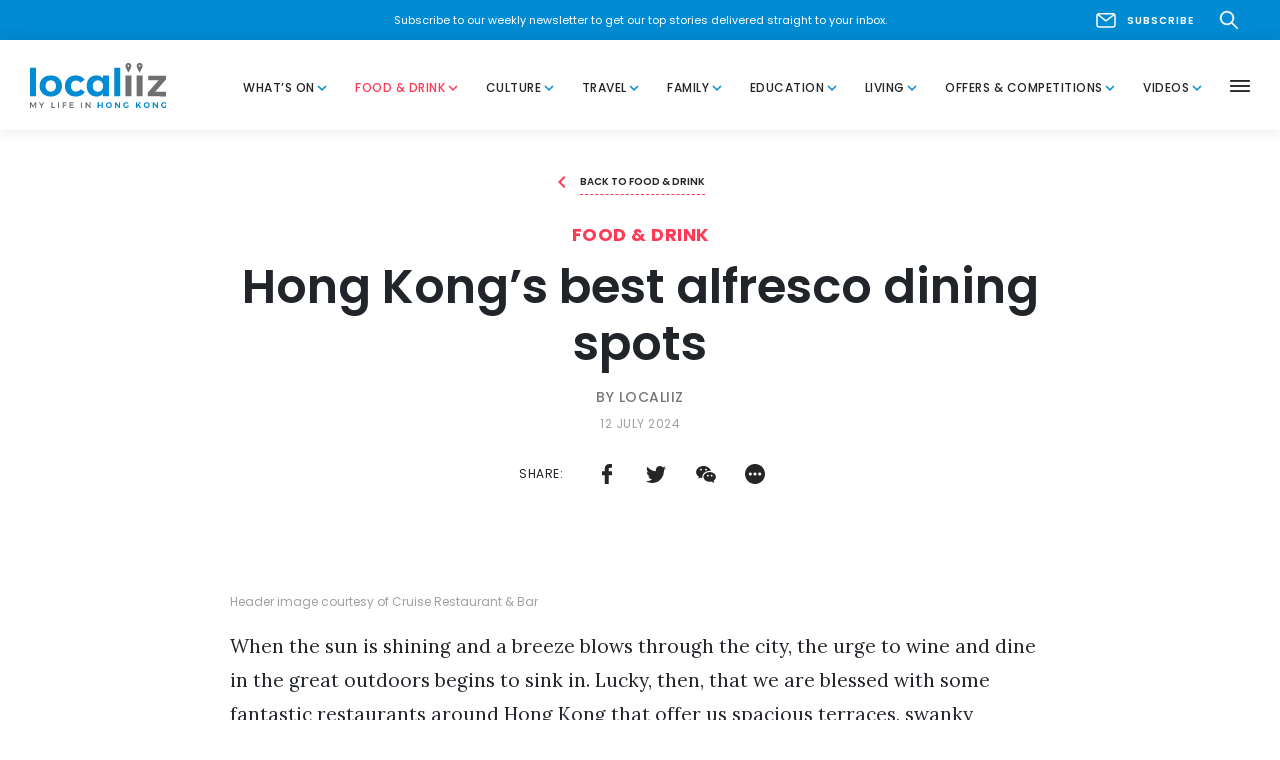

--- FILE ---
content_type: text/html; charset=UTF-8
request_url: https://www.localiiz.com/post/food-drink-best-alfresco-dining-spots-restaurants-hong-kong?PageSpeed=noscript
body_size: 22696
content:
<!DOCTYPE html >
<html lang="en">
<head>
<title>Best alfresco dining spots in Hong Kong | Localiiz</title>
<meta name="description" content="When the sun is shining and a breeze blows through the city, the urge to wine and dine in the great outdoors begins to sink in. Here are some of our favourite alfresco dining spots around Hong Kong."/>
<meta property="fb:app_id" content="">
<meta property="og:url" content="https://www.localiiz.com/post/food-drink-best-alfresco-dining-spots-restaurants-hong-kong?PageSpeed=noscript"/>
<meta property="og:type" content="website"/>
<meta property="og:title" content="Best alfresco dining spots in Hong Kong"/>
<meta property="og:image" content="https://s3.ap-southeast-1.amazonaws.com/localiiz-prod/uploads/_1200x630_crop_center-center_none/seo-best-al-fresco-dining-spots.jpg?mtime=20240709165143&focal=none&tmtime=20251124180655"/>
<meta property="og:image:width" content="1200"/>
<meta property="og:image:height" content="630"/>
<meta property="og:description" content="When the sun is shining and a breeze blows through the city, the urge to wine and dine in the great outdoors begins to sink in. Here are some of our favourite alfresco dining spots around Hong Kong."/>
<meta property="og:site_name" content="Localiiz"/>
<meta property="og:locale" content="en"/>
<meta property="og:locale:alternate" content="en"/>
<meta name="twitter:card" content="summary_large_image"/>
<meta name="twitter:site" content=""/>
<meta name="twitter:url" content="https://www.localiiz.com/post/food-drink-best-alfresco-dining-spots-restaurants-hong-kong?PageSpeed=noscript"/>
<meta name="twitter:title" content="Best alfresco dining spots in Hong Kong"/>
<meta name="twitter:description" content="When the sun is shining and a breeze blows through the city, the urge to wine and dine in the great outdoors begins to sink in. Here are some of our favourite alfresco dining spots around Hong Kong."/>
<meta name="twitter:image" content="https://s3.ap-southeast-1.amazonaws.com/localiiz-prod/uploads/_1200x600_crop_center-center_none/seo-best-al-fresco-dining-spots.jpg?mtime=20240709165143&focal=none&tmtime=20251124180655"/>
<link rel="home" href="https://www.localiiz.com/"/>
<link rel="canonical" href="https://www.localiiz.com/post/food-drink-best-alfresco-dining-spots-restaurants-hong-kong">
<meta charset="utf-8">
<meta http-equiv="X-UA-Compatible" content="IE=edge">
<meta name="viewport" content="width=device-width, height=device-height, initial-scale=1">
<link rel="shortcut icon" href="https://s3.ap-southeast-1.amazonaws.com/localiiz-prod/favicon/favicon.ico"/>
<link rel="icon" type="image/png" sizes="192x192" href="https://localiiz-prod.s3-ap-southeast-1.amazonaws.com/favicon/android-chrome-192x192.png">
<link rel="icon" type="image/png" sizes="32x32" href="https://s3.ap-southeast-1.amazonaws.com/localiiz-prod/favicon/favicon-32x32.png">
<link rel="icon" type="image/png" sizes="16x16" href="https://s3.ap-southeast-1.amazonaws.com/localiiz-prod/favicon/favicon-16x16.png">
<meta name="msapplication-TileColor" content="#008bd2">
<meta name="msapplication-TileImage" content="https://s3.ap-southeast-1.amazonaws.com/localiiz-prod/favicon/mstile-150x150.png">
<meta name="theme-color" content="#008bd2">
<link href="https://fonts.googleapis.com/css?family=Material+Icons|Poppins:400,400i,500,600,600i,700,700i&display=swap" rel="stylesheet">
<link href="https://fonts.googleapis.com/css2?family=Lora:ital,wght@0,400;0,700;1,400;1,700&display=swap" rel="stylesheet">
<link rel="stylesheet" href="/assets/A.libs,,_libs_all.min.css,,qv==0.53+localiiz.css,,qv==0.53,Mcc.rfKA7zCs2e.css.pagespeed.cf.tTFSRU7O3K.css"/>
<style type="text/css">.color-whats-on,.bglight-whats-on .btn-outline,.hover-whats-on:hover,.opened .hover-whats-on,.active .hover-whats-on,.opened .hover-whats-on *,.active .hover-whats-on *,.article-whats-on .richtext a,.bglight-whats-on .sublink a:hover{color:#ffa600!important}.bglight-whats-on .btn-outline:hover{background:#ffa600!important;color:#fff!important}.bg-whats-on{background-color:#ffa600!important;color:#fff}.bglight-whats-on .section-title,.article-whats-on .btn-solid,.article-whats-on .slick-dots button::before,.bglight-whats-on .btn-solid,.bglight-whats-on .slick-dots button::before{background-color:#ffa600;color:#fff}.shadow-whats-on{box-shadow:4px 4px 0 1px #ffa600}.bglight-whats-on .pagination span,.border-whats-on,.thumb-whats-on{border-color:#ffa600!important}.thumb-whats-on:hover .hover-ul{box-shadow:inset 0 -1px 0 0 #fff , inset 0 -2px 0 0 #ffa600!important}.thumb-whats-on.lg:hover .hover-ul{box-shadow:inset 0 -4px 0 0 #fff , inset 0 -6px 0 0 #ffa600!important}.bglight-whats-on,.bglight-whats-on .section-title-light,.bglight-whats-on .btn-outline{background-color:#fffaf0!important}.color-food-drink,.bglight-food-drink .btn-outline,.hover-food-drink:hover,.opened .hover-food-drink,.active .hover-food-drink,.opened .hover-food-drink *,.active .hover-food-drink *,.article-food-drink .richtext a,.bglight-food-drink .sublink a:hover{color:#ff3a56!important}.bglight-food-drink .btn-outline:hover{background:#ff3a56!important;color:#fff!important}.bg-food-drink{background-color:#ff3a56!important;color:#fff}.bglight-food-drink .section-title,.article-food-drink .btn-solid,.article-food-drink .slick-dots button::before,.bglight-food-drink .btn-solid,.bglight-food-drink .slick-dots button::before{background-color:#ff3a56;color:#fff}.shadow-food-drink{box-shadow:4px 4px 0 1px #ff3a56}.bglight-food-drink .pagination span,.border-food-drink,.thumb-food-drink{border-color:#ff3a56!important}.thumb-food-drink:hover .hover-ul{box-shadow:inset 0 -1px 0 0 #fff , inset 0 -2px 0 0 #ff3a56!important}.thumb-food-drink.lg:hover .hover-ul{box-shadow:inset 0 -4px 0 0 #fff , inset 0 -6px 0 0 #ff3a56!important}.bglight-food-drink,.bglight-food-drink .section-title-light,.bglight-food-drink .btn-outline{background-color:#fff6f8!important}.color-culture,.bglight-culture .btn-outline,.hover-culture:hover,.opened .hover-culture,.active .hover-culture,.opened .hover-culture *,.active .hover-culture *,.article-culture .richtext a,.bglight-culture .sublink a:hover{color:#65b8d6!important}.bglight-culture .btn-outline:hover{background:#65b8d6!important;color:#fff!important}.bg-culture{background-color:#65b8d6!important;color:#fff}.bglight-culture .section-title,.article-culture .btn-solid,.article-culture .slick-dots button::before,.bglight-culture .btn-solid,.bglight-culture .slick-dots button::before{background-color:#65b8d6;color:#fff}.shadow-culture{box-shadow:4px 4px 0 1px #65b8d6}.bglight-culture .pagination span,.border-culture,.thumb-culture{border-color:#65b8d6!important}.thumb-culture:hover .hover-ul{box-shadow:inset 0 -1px 0 0 #fff , inset 0 -2px 0 0 #65b8d6!important}.thumb-culture.lg:hover .hover-ul{box-shadow:inset 0 -4px 0 0 #fff , inset 0 -6px 0 0 #65b8d6!important}.bglight-culture,.bglight-culture .section-title-light,.bglight-culture .btn-outline{background-color:#e4f8ff!important}.color-travel,.bglight-travel .btn-outline,.hover-travel:hover,.opened .hover-travel,.active .hover-travel,.opened .hover-travel *,.active .hover-travel *,.article-travel .richtext a,.bglight-travel .sublink a:hover{color:#35afa6!important}.bglight-travel .btn-outline:hover{background:#35afa6!important;color:#fff!important}.bg-travel{background-color:#35afa6!important;color:#fff}.bglight-travel .section-title,.article-travel .btn-solid,.article-travel .slick-dots button::before,.bglight-travel .btn-solid,.bglight-travel .slick-dots button::before{background-color:#35afa6;color:#fff}.shadow-travel{box-shadow:4px 4px 0 1px #35afa6}.bglight-travel .pagination span,.border-travel,.thumb-travel{border-color:#35afa6!important}.thumb-travel:hover .hover-ul{box-shadow:inset 0 -1px 0 0 #fff , inset 0 -2px 0 0 #35afa6!important}.thumb-travel.lg:hover .hover-ul{box-shadow:inset 0 -4px 0 0 #fff , inset 0 -6px 0 0 #35afa6!important}.bglight-travel,.bglight-travel .section-title-light,.bglight-travel .btn-outline{background-color:#eefffe!important}.color-family,.bglight-family .btn-outline,.hover-family:hover,.opened .hover-family,.active .hover-family,.opened .hover-family *,.active .hover-family *,.article-family .richtext a,.bglight-family .sublink a:hover{color:#ffaf9c!important}.bglight-family .btn-outline:hover{background:#ffaf9c!important;color:#fff!important}.bg-family{background-color:#ffaf9c!important;color:#fff}.bglight-family .section-title,.article-family .btn-solid,.article-family .slick-dots button::before,.bglight-family .btn-solid,.bglight-family .slick-dots button::before{background-color:#ffaf9c;color:#fff}.shadow-family{box-shadow:4px 4px 0 1px #ffaf9c}.bglight-family .pagination span,.border-family,.thumb-family{border-color:#ffaf9c!important}.thumb-family:hover .hover-ul{box-shadow:inset 0 -1px 0 0 #fff , inset 0 -2px 0 0 #ffaf9c!important}.thumb-family.lg:hover .hover-ul{box-shadow:inset 0 -4px 0 0 #fff , inset 0 -6px 0 0 #ffaf9c!important}.bglight-family,.bglight-family .section-title-light,.bglight-family .btn-outline{background-color:#fff9f8!important}.color-education,.bglight-education .btn-outline,.hover-education:hover,.opened .hover-education,.active .hover-education,.opened .hover-education *,.active .hover-education *,.article-education .richtext a,.bglight-education .sublink a:hover{color:#728eff!important}.bglight-education .btn-outline:hover{background:#728eff!important;color:#fff!important}.bg-education{background-color:#728eff!important;color:#fff}.bglight-education .section-title,.article-education .btn-solid,.article-education .slick-dots button::before,.bglight-education .btn-solid,.bglight-education .slick-dots button::before{background-color:#728eff;color:#fff}.shadow-education{box-shadow:4px 4px 0 1px #728eff}.bglight-education .pagination span,.border-education,.thumb-education{border-color:#728eff!important}.thumb-education:hover .hover-ul{box-shadow:inset 0 -1px 0 0 #fff , inset 0 -2px 0 0 #728eff!important}.thumb-education.lg:hover .hover-ul{box-shadow:inset 0 -4px 0 0 #fff , inset 0 -6px 0 0 #728eff!important}.bglight-education,.bglight-education .section-title-light,.bglight-education .btn-outline{background-color:#eceefb!important}.color-living,.bglight-living .btn-outline,.hover-living:hover,.opened .hover-living,.active .hover-living,.opened .hover-living *,.active .hover-living *,.article-living .richtext a,.bglight-living .sublink a:hover{color:#9fcd91!important}.bglight-living .btn-outline:hover{background:#9fcd91!important;color:#fff!important}.bg-living{background-color:#9fcd91!important;color:#fff}.bglight-living .section-title,.article-living .btn-solid,.article-living .slick-dots button::before,.bglight-living .btn-solid,.bglight-living .slick-dots button::before{background-color:#9fcd91;color:#fff}.shadow-living{box-shadow:4px 4px 0 1px #9fcd91}.bglight-living .pagination span,.border-living,.thumb-living{border-color:#9fcd91!important}.thumb-living:hover .hover-ul{box-shadow:inset 0 -1px 0 0 #fff , inset 0 -2px 0 0 #9fcd91!important}.thumb-living.lg:hover .hover-ul{box-shadow:inset 0 -4px 0 0 #fff , inset 0 -6px 0 0 #9fcd91!important}.bglight-living,.bglight-living .section-title-light,.bglight-living .btn-outline{background-color:#f6fff3!important}.color-humans-of-hong-kong,.bglight-humans-of-hong-kong .btn-outline,.hover-humans-of-hong-kong:hover,.opened .hover-humans-of-hong-kong,.active .hover-humans-of-hong-kong,.opened .hover-humans-of-hong-kong *,.active .hover-humans-of-hong-kong *,.article-humans-of-hong-kong .richtext a,.bglight-humans-of-hong-kong .sublink a:hover{color:#6f6f6f!important}.bglight-humans-of-hong-kong .btn-outline:hover{background:#6f6f6f!important;color:#fff!important}.bg-humans-of-hong-kong{background-color:#6f6f6f!important;color:#fff}.bglight-humans-of-hong-kong .section-title,.article-humans-of-hong-kong .btn-solid,.article-humans-of-hong-kong .slick-dots button::before,.bglight-humans-of-hong-kong .btn-solid,.bglight-humans-of-hong-kong .slick-dots button::before{background-color:#6f6f6f;color:#fff}.shadow-humans-of-hong-kong{box-shadow:4px 4px 0 1px #6f6f6f}.bglight-humans-of-hong-kong .pagination span,.border-humans-of-hong-kong,.thumb-humans-of-hong-kong{border-color:#6f6f6f!important}.thumb-humans-of-hong-kong:hover .hover-ul{box-shadow:inset 0 -1px 0 0 #fff , inset 0 -2px 0 0 #6f6f6f!important}.thumb-humans-of-hong-kong.lg:hover .hover-ul{box-shadow:inset 0 -4px 0 0 #fff , inset 0 -6px 0 0 #6f6f6f!important}.bglight-humans-of-hong-kong,.bglight-humans-of-hong-kong .section-title-light,.bglight-humans-of-hong-kong .btn-outline{background-color:#e6e6e6!important}.color-offers-competitions,.bglight-offers-competitions .btn-outline,.hover-offers-competitions:hover,.opened .hover-offers-competitions,.active .hover-offers-competitions,.opened .hover-offers-competitions *,.active .hover-offers-competitions *,.article-offers-competitions .richtext a,.bglight-offers-competitions .sublink a:hover{color:#ff9db6!important}.bglight-offers-competitions .btn-outline:hover{background:#ff9db6!important;color:#fff!important}.bg-offers-competitions{background-color:#ff9db6!important;color:#fff}.bglight-offers-competitions .section-title,.article-offers-competitions .btn-solid,.article-offers-competitions .slick-dots button::before,.bglight-offers-competitions .btn-solid,.bglight-offers-competitions .slick-dots button::before{background-color:#ff9db6;color:#fff}.shadow-offers-competitions{box-shadow:4px 4px 0 1px #ff9db6}.bglight-offers-competitions .pagination span,.border-offers-competitions,.thumb-offers-competitions{border-color:#ff9db6!important}.thumb-offers-competitions:hover .hover-ul{box-shadow:inset 0 -1px 0 0 #fff , inset 0 -2px 0 0 #ff9db6!important}.thumb-offers-competitions.lg:hover .hover-ul{box-shadow:inset 0 -4px 0 0 #fff , inset 0 -6px 0 0 #ff9db6!important}.bglight-offers-competitions,.bglight-offers-competitions .section-title-light,.bglight-offers-competitions .btn-outline{background-color:#fff5f7!important}.color-videos,.bglight-videos .btn-outline,.hover-videos:hover,.opened .hover-videos,.active .hover-videos,.opened .hover-videos *,.active .hover-videos *,.article-videos .richtext a,.bglight-videos .sublink a:hover{color:#008bd2!important}.bglight-videos .btn-outline:hover{background:#008bd2!important;color:#fff!important}.bg-videos{background-color:#008bd2!important;color:#fff}.bglight-videos .section-title,.article-videos .btn-solid,.article-videos .slick-dots button::before,.bglight-videos .btn-solid,.bglight-videos .slick-dots button::before{background-color:#008bd2;color:#fff}.shadow-videos{box-shadow:4px 4px 0 1px #008bd2}.bglight-videos .pagination span,.border-videos,.thumb-videos{border-color:#008bd2!important}.thumb-videos:hover .hover-ul{box-shadow:inset 0 -1px 0 0 #fff , inset 0 -2px 0 0 #008bd2!important}.thumb-videos.lg:hover .hover-ul{box-shadow:inset 0 -4px 0 0 #fff , inset 0 -6px 0 0 #008bd2!important}.bglight-videos,.bglight-videos .section-title-light,.bglight-videos .btn-outline{background-color:#f4f9fc!important}.color-events-whats-on,.bglight-events-whats-on .btn-outline,.hover-events-whats-on:hover,.opened .hover-events-whats-on,.active .hover-events-whats-on,.opened .hover-events-whats-on *,.active .hover-events-whats-on *,.article-events-whats-on .richtext a,.bglight-events-whats-on .sublink a:hover{color:#ffa600!important}.bglight-events-whats-on .btn-outline:hover{background:#ffa600!important;color:#fff!important}.bg-events-whats-on{background-color:#ffa600!important;color:#fff}.bglight-events-whats-on .section-title,.article-events-whats-on .btn-solid,.article-events-whats-on .slick-dots button::before,.bglight-events-whats-on .btn-solid,.bglight-events-whats-on .slick-dots button::before{background-color:#ffa600;color:#fff}.shadow-events-whats-on{box-shadow:4px 4px 0 1px #ffa600}.bglight-events-whats-on .pagination span,.border-events-whats-on,.thumb-events-whats-on{border-color:#ffa600!important}.thumb-events-whats-on:hover .hover-ul{box-shadow:inset 0 -1px 0 0 #fff , inset 0 -2px 0 0 #ffa600!important}.thumb-events-whats-on.lg:hover .hover-ul{box-shadow:inset 0 -4px 0 0 #fff , inset 0 -6px 0 0 #ffa600!important}.bglight-events-whats-on,.bglight-events-whats-on .section-title-light,.bglight-events-whats-on .btn-outline{background-color:#fffaf0!important}.color-events-food-drink,.bglight-events-food-drink .btn-outline,.hover-events-food-drink:hover,.opened .hover-events-food-drink,.active .hover-events-food-drink,.opened .hover-events-food-drink *,.active .hover-events-food-drink *,.article-events-food-drink .richtext a,.bglight-events-food-drink .sublink a:hover{color:#ff3a56!important}.bglight-events-food-drink .btn-outline:hover{background:#ff3a56!important;color:#fff!important}.bg-events-food-drink{background-color:#ff3a56!important;color:#fff}.bglight-events-food-drink .section-title,.article-events-food-drink .btn-solid,.article-events-food-drink .slick-dots button::before,.bglight-events-food-drink .btn-solid,.bglight-events-food-drink .slick-dots button::before{background-color:#ff3a56;color:#fff}.shadow-events-food-drink{box-shadow:4px 4px 0 1px #ff3a56}.bglight-events-food-drink .pagination span,.border-events-food-drink,.thumb-events-food-drink{border-color:#ff3a56!important}.thumb-events-food-drink:hover .hover-ul{box-shadow:inset 0 -1px 0 0 #fff , inset 0 -2px 0 0 #ff3a56!important}.thumb-events-food-drink.lg:hover .hover-ul{box-shadow:inset 0 -4px 0 0 #fff , inset 0 -6px 0 0 #ff3a56!important}.bglight-events-food-drink,.bglight-events-food-drink .section-title-light,.bglight-events-food-drink .btn-outline{background-color:#fff6f8!important}.color-events-family,.bglight-events-family .btn-outline,.hover-events-family:hover,.opened .hover-events-family,.active .hover-events-family,.opened .hover-events-family *,.active .hover-events-family *,.article-events-family .richtext a,.bglight-events-family .sublink a:hover{color:#ffaf9c!important}.bglight-events-family .btn-outline:hover{background:#ffaf9c!important;color:#fff!important}.bg-events-family{background-color:#ffaf9c!important;color:#fff}.bglight-events-family .section-title,.article-events-family .btn-solid,.article-events-family .slick-dots button::before,.bglight-events-family .btn-solid,.bglight-events-family .slick-dots button::before{background-color:#ffaf9c;color:#fff}.shadow-events-family{box-shadow:4px 4px 0 1px #ffaf9c}.bglight-events-family .pagination span,.border-events-family,.thumb-events-family{border-color:#ffaf9c!important}.thumb-events-family:hover .hover-ul{box-shadow:inset 0 -1px 0 0 #fff , inset 0 -2px 0 0 #ffaf9c!important}.thumb-events-family.lg:hover .hover-ul{box-shadow:inset 0 -4px 0 0 #fff , inset 0 -6px 0 0 #ffaf9c!important}.bglight-events-family,.bglight-events-family .section-title-light,.bglight-events-family .btn-outline{background-color:#fff9f8!important}.color-events-living,.bglight-events-living .btn-outline,.hover-events-living:hover,.opened .hover-events-living,.active .hover-events-living,.opened .hover-events-living *,.active .hover-events-living *,.article-events-living .richtext a,.bglight-events-living .sublink a:hover{color:#9fcd91!important}.bglight-events-living .btn-outline:hover{background:#9fcd91!important;color:#fff!important}.bg-events-living{background-color:#9fcd91!important;color:#fff}.bglight-events-living .section-title,.article-events-living .btn-solid,.article-events-living .slick-dots button::before,.bglight-events-living .btn-solid,.bglight-events-living .slick-dots button::before{background-color:#9fcd91;color:#fff}.shadow-events-living{box-shadow:4px 4px 0 1px #9fcd91}.bglight-events-living .pagination span,.border-events-living,.thumb-events-living{border-color:#9fcd91!important}.thumb-events-living:hover .hover-ul{box-shadow:inset 0 -1px 0 0 #fff , inset 0 -2px 0 0 #9fcd91!important}.thumb-events-living.lg:hover .hover-ul{box-shadow:inset 0 -4px 0 0 #fff , inset 0 -6px 0 0 #9fcd91!important}.bglight-events-living,.bglight-events-living .section-title-light,.bglight-events-living .btn-outline{background-color:#f6fff3!important}.color-events-education,.bglight-events-education .btn-outline,.hover-events-education:hover,.opened .hover-events-education,.active .hover-events-education,.opened .hover-events-education *,.active .hover-events-education *,.article-events-education .richtext a,.bglight-events-education .sublink a:hover{color:#728eff!important}.bglight-events-education .btn-outline:hover{background:#728eff!important;color:#fff!important}.bg-events-education{background-color:#728eff!important;color:#fff}.bglight-events-education .section-title,.article-events-education .btn-solid,.article-events-education .slick-dots button::before,.bglight-events-education .btn-solid,.bglight-events-education .slick-dots button::before{background-color:#728eff;color:#fff}.shadow-events-education{box-shadow:4px 4px 0 1px #728eff}.bglight-events-education .pagination span,.border-events-education,.thumb-events-education{border-color:#728eff!important}.thumb-events-education:hover .hover-ul{box-shadow:inset 0 -1px 0 0 #fff , inset 0 -2px 0 0 #728eff!important}.thumb-events-education.lg:hover .hover-ul{box-shadow:inset 0 -4px 0 0 #fff , inset 0 -6px 0 0 #728eff!important}.bglight-events-education,.bglight-events-education .section-title-light,.bglight-events-education .btn-outline{background-color:#eceefb!important}.color-events-travel,.bglight-events-travel .btn-outline,.hover-events-travel:hover,.opened .hover-events-travel,.active .hover-events-travel,.opened .hover-events-travel *,.active .hover-events-travel *,.article-events-travel .richtext a,.bglight-events-travel .sublink a:hover{color:#35afa6!important}.bglight-events-travel .btn-outline:hover{background:#35afa6!important;color:#fff!important}.bg-events-travel{background-color:#35afa6!important;color:#fff}.bglight-events-travel .section-title,.article-events-travel .btn-solid,.article-events-travel .slick-dots button::before,.bglight-events-travel .btn-solid,.bglight-events-travel .slick-dots button::before{background-color:#35afa6;color:#fff}.shadow-events-travel{box-shadow:4px 4px 0 1px #35afa6}.bglight-events-travel .pagination span,.border-events-travel,.thumb-events-travel{border-color:#35afa6!important}.thumb-events-travel:hover .hover-ul{box-shadow:inset 0 -1px 0 0 #fff , inset 0 -2px 0 0 #35afa6!important}.thumb-events-travel.lg:hover .hover-ul{box-shadow:inset 0 -4px 0 0 #fff , inset 0 -6px 0 0 #35afa6!important}.bglight-events-travel,.bglight-events-travel .section-title-light,.bglight-events-travel .btn-outline{background-color:#eefffe!important}.color-events-culture,.bglight-events-culture .btn-outline,.hover-events-culture:hover,.opened .hover-events-culture,.active .hover-events-culture,.opened .hover-events-culture *,.active .hover-events-culture *,.article-events-culture .richtext a,.bglight-events-culture .sublink a:hover{color:#65b8d6!important}.bglight-events-culture .btn-outline:hover{background:#65b8d6!important;color:#fff!important}.bg-events-culture{background-color:#65b8d6!important;color:#fff}.bglight-events-culture .section-title,.article-events-culture .btn-solid,.article-events-culture .slick-dots button::before,.bglight-events-culture .btn-solid,.bglight-events-culture .slick-dots button::before{background-color:#65b8d6;color:#fff}.shadow-events-culture{box-shadow:4px 4px 0 1px #65b8d6}.bglight-events-culture .pagination span,.border-events-culture,.thumb-events-culture{border-color:#65b8d6!important}.thumb-events-culture:hover .hover-ul{box-shadow:inset 0 -1px 0 0 #fff , inset 0 -2px 0 0 #65b8d6!important}.thumb-events-culture.lg:hover .hover-ul{box-shadow:inset 0 -4px 0 0 #fff , inset 0 -6px 0 0 #65b8d6!important}.bglight-events-culture,.bglight-events-culture .section-title-light,.bglight-events-culture .btn-outline{background-color:#e4f8ff!important}.color-directory-culture,.bglight-directory-culture .btn-outline,.hover-directory-culture:hover,.opened .hover-directory-culture,.active .hover-directory-culture,.opened .hover-directory-culture *,.active .hover-directory-culture *,.article-directory-culture .richtext a,.bglight-directory-culture .sublink a:hover{color:#65b8d6!important}.bglight-directory-culture .btn-outline:hover{background:#65b8d6!important;color:#fff!important}.bg-directory-culture{background-color:#65b8d6!important;color:#fff}.bglight-directory-culture .section-title,.article-directory-culture .btn-solid,.article-directory-culture .slick-dots button::before,.bglight-directory-culture .btn-solid,.bglight-directory-culture .slick-dots button::before{background-color:#65b8d6;color:#fff}.shadow-directory-culture{box-shadow:4px 4px 0 1px #65b8d6}.bglight-directory-culture .pagination span,.border-directory-culture,.thumb-directory-culture{border-color:#65b8d6!important}.thumb-directory-culture:hover .hover-ul{box-shadow:inset 0 -1px 0 0 #fff , inset 0 -2px 0 0 #65b8d6!important}.thumb-directory-culture.lg:hover .hover-ul{box-shadow:inset 0 -4px 0 0 #fff , inset 0 -6px 0 0 #65b8d6!important}.bglight-directory-culture,.bglight-directory-culture .section-title-light,.bglight-directory-culture .btn-outline{background-color:#e4f8ff!important}.color-directory-education,.bglight-directory-education .btn-outline,.hover-directory-education:hover,.opened .hover-directory-education,.active .hover-directory-education,.opened .hover-directory-education *,.active .hover-directory-education *,.article-directory-education .richtext a,.bglight-directory-education .sublink a:hover{color:#728eff!important}.bglight-directory-education .btn-outline:hover{background:#728eff!important;color:#fff!important}.bg-directory-education{background-color:#728eff!important;color:#fff}.bglight-directory-education .section-title,.article-directory-education .btn-solid,.article-directory-education .slick-dots button::before,.bglight-directory-education .btn-solid,.bglight-directory-education .slick-dots button::before{background-color:#728eff;color:#fff}.shadow-directory-education{box-shadow:4px 4px 0 1px #728eff}.bglight-directory-education .pagination span,.border-directory-education,.thumb-directory-education{border-color:#728eff!important}.thumb-directory-education:hover .hover-ul{box-shadow:inset 0 -1px 0 0 #fff , inset 0 -2px 0 0 #728eff!important}.thumb-directory-education.lg:hover .hover-ul{box-shadow:inset 0 -4px 0 0 #fff , inset 0 -6px 0 0 #728eff!important}.bglight-directory-education,.bglight-directory-education .section-title-light,.bglight-directory-education .btn-outline{background-color:#eceefb!important}.color-directory-family,.bglight-directory-family .btn-outline,.hover-directory-family:hover,.opened .hover-directory-family,.active .hover-directory-family,.opened .hover-directory-family *,.active .hover-directory-family *,.article-directory-family .richtext a,.bglight-directory-family .sublink a:hover{color:#ffaf9c!important}.bglight-directory-family .btn-outline:hover{background:#ffaf9c!important;color:#fff!important}.bg-directory-family{background-color:#ffaf9c!important;color:#fff}.bglight-directory-family .section-title,.article-directory-family .btn-solid,.article-directory-family .slick-dots button::before,.bglight-directory-family .btn-solid,.bglight-directory-family .slick-dots button::before{background-color:#ffaf9c;color:#fff}.shadow-directory-family{box-shadow:4px 4px 0 1px #ffaf9c}.bglight-directory-family .pagination span,.border-directory-family,.thumb-directory-family{border-color:#ffaf9c!important}.thumb-directory-family:hover .hover-ul{box-shadow:inset 0 -1px 0 0 #fff , inset 0 -2px 0 0 #ffaf9c!important}.thumb-directory-family.lg:hover .hover-ul{box-shadow:inset 0 -4px 0 0 #fff , inset 0 -6px 0 0 #ffaf9c!important}.bglight-directory-family,.bglight-directory-family .section-title-light,.bglight-directory-family .btn-outline{background-color:#fff9f8!important}.color-directory-food-drink,.bglight-directory-food-drink .btn-outline,.hover-directory-food-drink:hover,.opened .hover-directory-food-drink,.active .hover-directory-food-drink,.opened .hover-directory-food-drink *,.active .hover-directory-food-drink *,.article-directory-food-drink .richtext a,.bglight-directory-food-drink .sublink a:hover{color:#ff3a56!important}.bglight-directory-food-drink .btn-outline:hover{background:#ff3a56!important;color:#fff!important}.bg-directory-food-drink{background-color:#ff3a56!important;color:#fff}.bglight-directory-food-drink .section-title,.article-directory-food-drink .btn-solid,.article-directory-food-drink .slick-dots button::before,.bglight-directory-food-drink .btn-solid,.bglight-directory-food-drink .slick-dots button::before{background-color:#ff3a56;color:#fff}.shadow-directory-food-drink{box-shadow:4px 4px 0 1px #ff3a56}.bglight-directory-food-drink .pagination span,.border-directory-food-drink,.thumb-directory-food-drink{border-color:#ff3a56!important}.thumb-directory-food-drink:hover .hover-ul{box-shadow:inset 0 -1px 0 0 #fff , inset 0 -2px 0 0 #ff3a56!important}.thumb-directory-food-drink.lg:hover .hover-ul{box-shadow:inset 0 -4px 0 0 #fff , inset 0 -6px 0 0 #ff3a56!important}.bglight-directory-food-drink,.bglight-directory-food-drink .section-title-light,.bglight-directory-food-drink .btn-outline{background-color:#fff6f8!important}.color-directory-living,.bglight-directory-living .btn-outline,.hover-directory-living:hover,.opened .hover-directory-living,.active .hover-directory-living,.opened .hover-directory-living *,.active .hover-directory-living *,.article-directory-living .richtext a,.bglight-directory-living .sublink a:hover{color:#9fcd91!important}.bglight-directory-living .btn-outline:hover{background:#9fcd91!important;color:#fff!important}.bg-directory-living{background-color:#9fcd91!important;color:#fff}.bglight-directory-living .section-title,.article-directory-living .btn-solid,.article-directory-living .slick-dots button::before,.bglight-directory-living .btn-solid,.bglight-directory-living .slick-dots button::before{background-color:#9fcd91;color:#fff}.shadow-directory-living{box-shadow:4px 4px 0 1px #9fcd91}.bglight-directory-living .pagination span,.border-directory-living,.thumb-directory-living{border-color:#9fcd91!important}.thumb-directory-living:hover .hover-ul{box-shadow:inset 0 -1px 0 0 #fff , inset 0 -2px 0 0 #9fcd91!important}.thumb-directory-living.lg:hover .hover-ul{box-shadow:inset 0 -4px 0 0 #fff , inset 0 -6px 0 0 #9fcd91!important}.bglight-directory-living,.bglight-directory-living .section-title-light,.bglight-directory-living .btn-outline{background-color:#f6fff3!important}.color-directory-travel,.bglight-directory-travel .btn-outline,.hover-directory-travel:hover,.opened .hover-directory-travel,.active .hover-directory-travel,.opened .hover-directory-travel *,.active .hover-directory-travel *,.article-directory-travel .richtext a,.bglight-directory-travel .sublink a:hover{color:#35afa6!important}.bglight-directory-travel .btn-outline:hover{background:#35afa6!important;color:#fff!important}.bg-directory-travel{background-color:#35afa6!important;color:#fff}.bglight-directory-travel .section-title,.article-directory-travel .btn-solid,.article-directory-travel .slick-dots button::before,.bglight-directory-travel .btn-solid,.bglight-directory-travel .slick-dots button::before{background-color:#35afa6;color:#fff}.shadow-directory-travel{box-shadow:4px 4px 0 1px #35afa6}.bglight-directory-travel .pagination span,.border-directory-travel,.thumb-directory-travel{border-color:#35afa6!important}.thumb-directory-travel:hover .hover-ul{box-shadow:inset 0 -1px 0 0 #fff , inset 0 -2px 0 0 #35afa6!important}.thumb-directory-travel.lg:hover .hover-ul{box-shadow:inset 0 -4px 0 0 #fff , inset 0 -6px 0 0 #35afa6!important}.bglight-directory-travel,.bglight-directory-travel .section-title-light,.bglight-directory-travel .btn-outline{background-color:#eefffe!important}.eventdate,.eventdate-long{background:#ffa600}</style>
<!--[if lt IE 9]>
      <script src="https://oss.maxcdn.com/html5shiv/3.7.2/html5shiv.min.js"></script>
      <script src="https://oss.maxcdn.com/respond/1.4.2/respond.min.js"></script>
    <![endif]-->
<script>(function(w,d,s,l,i){w[l]=w[l]||[];w[l].push({'gtm.start':new Date().getTime(),event:'gtm.js'});var f=d.getElementsByTagName(s)[0],j=d.createElement(s),dl=l!='dataLayer'?'&l='+l:'';j.async=true;j.src='https://www.googletagmanager.com/gtm.js?id='+i+dl;f.parentNode.insertBefore(j,f);})(window,document,'script','dataLayer','GTM-K6S76VG');</script>
<script src="https://www.googletagmanager.com/gtag/js?id=G-DYT26BV308" async></script>
<script>window.dataLayer=window.dataLayer||[];function gtag(){dataLayer.push(arguments);}gtag("js",new Date());gtag("config","G-DYT26BV308",{cookie_flags:"SameSite=Lax;Secure",cookie_domain:"www.localiiz.com"});</script></head>
<body class="page-food-drink">
<noscript><iframe src="https://www.googletagmanager.com/ns.html?id=GTM-K6S76VG" height="0" width="0" style="display:none;visibility:hidden"></iframe></noscript>
<header>
<div id="header-pre">
<div class="partner-a">
<div style="display:none">top 0</div>
</div>
</div>
<div id="header-top" class="bg-blue">
<div class="container">
<div class="row justify-content-between align-items-center">
<div class="col-lg-3 hide-mobile">
<div class="social ">
<a href="https://www.facebook.com/localiiz/" target="_blank">
</a>
<a href="https://www.instagram.com/localiiz/" target="_blank">
</a>
<a href="https://twitter.com/localiiz" target="_blank">
</a>
<a href="https://www.youtube.com/channel/UC2cdAh7kAWMAz47eseJjaPw" target="_blank">
</a>
</div> </div>
<div class="col-lg-6 text-center">
<p>Subscribe to our weekly newsletter to get our top stories delivered straight to your inbox.</p> </div>
<div class="col-lg-3 text-right hide-mobile">
<button class="btn btn-transparent" data-toggle="modal" data-target="#newslettermodal"><i class="icon-el mail mr-2"></i> Subscribe</button>
<button class="btn btn-transparent search-trigger"><i class="icon-el search" title="Search"></i></button>
</div>
</div>
</div>
</div>
<div id="header-nav">
<div id="header-nav-float">
<div class="container mobile-nav show-mobile">
<div class="row align-items-center">
<div class="col-4">
<button class="btn btn-transparent nav-trigger">
<i class="icon-el menu black"></i>
</button>
</div>
<div class="col-4">
<a href="https://www.localiiz.com/"><img src="/assets/img/logo.svg" class="img-fluid" alt="Logo"></a>
</div>
<div class="col-4 text-right">
<button class="btn btn-transparent search-trigger">
<i class="icon-el search black"></i>
</button>
</div>
</div>
</div>
<div class="main">
<div class="container">
<div class="row align-items-center">
<div class="logo hide-mobile col-lg-2">
<a href="https://www.localiiz.com/"><img src="/assets/img/logo.svg" class="img-fluid" alt="Logo"></a>
</div>
<div class="maincol col-lg-10">
<div class="nav-items d-lg-flex justify-content-between">
<div class="item" data-active="page-whats-on">
<div class="nav-link">
<a class="hover-whats-on" href="https://www.localiiz.com/whats-on">
What’s on
<span class="arrow">
<i class="material-icons">expand_more</i>
</span>
</a>
</div>
<div class="nav-sub bglight-whats-on" id="nav-1" style="border-color:#ffa600">
<div class="container">
<div class="row">
<div class="col-lg-3">
<div class="sublink">
<a href="https://www.localiiz.com/whats-on">All from What’s on</a>
</div>
<div class="sublink">
<a href="https://www.localiiz.com/post/the-weekend-ahead-things-to-do-hong-kong">
The weekend ahead
</a>
</div>
<div class="sublink">
<a href="https://www.localiiz.com/whats-on/events-calendar">
Events calendar
</a>
</div>
<div class="sublink">
<a href="https://www.localiiz.com/events">
All events
</a>
</div>
<div class="sublink">
<a href="https://www.localiiz.com/category/things-to-do">
Things to do
</a>
</div>
</div>
<div class="col-lg-3 articles">
<div class="article-thumb thumb-whats-on sm-pad sm w-100">
<div class="row align-items-center no-gutters">
<div class="col-5 px-2 py-2">
<a href="https://www.localiiz.com/post/the-weekend-ahead-things-to-do-hong-kong">
<div class="img" data-lazybg="https://s3.ap-southeast-1.amazonaws.com/localiiz-prod/uploads/_1000x800_fit_center-center_80_none/feature-clockenflap-2024.jpg?mtime=20240924115507&amp;focal=none&amp;tmtime=20251124180435">
</div>
</a>
</div>
<div class="col-7">
<div class="caption">
<div class="category text-sub"><a href="https://www.localiiz.com/whats-on" class="color-whats-on">What’s on</a></div>
<div class="title">
<a href="https://www.localiiz.com/post/the-weekend-ahead-things-to-do-hong-kong"><h3 class="hover-ul">Best things to do in Hong Kong this weekend</h3></a>	</div>
<div class="sub">
<span class="author text-sub">By Localiiz</span>
<span class="date text-sub">27 November 2024</span>
</div>
</div>
</div>
</div>
</div>
</div>
<div class="col-lg-3 articles">
<div class="article-thumb thumb-whats-on sm-pad sm w-100">
<div class="row align-items-center no-gutters">
<div class="col-5 px-2 py-2">
<a href="https://www.localiiz.com/post/neighbourhood-guide-kai-tak-hong-kong">
<div class="img" data-lazybg="https://s3.ap-southeast-1.amazonaws.com/localiiz-prod/uploads/_1000x800_fit_center-center_80_none/feature-neighbourhood-guide-to-kai-tak.jpg?mtime=20240917101630&amp;focal=none&amp;tmtime=20251124180435">
</div>
</a>
</div>
<div class="col-7">
<div class="caption">
<div class="category text-sub"><a href="https://www.localiiz.com/whats-on" class="color-whats-on">What’s on</a></div>
<div class="title">
<a href="https://www.localiiz.com/post/neighbourhood-guide-kai-tak-hong-kong"><h3 class="hover-ul">Your neighbourhood guide to Kai Tak</h3></a>	</div>
<div class="sub">
<span class="author text-sub">By Stella Li</span>
<span class="date text-sub">18 October 2024</span>
</div>
</div>
</div>
</div>
</div>
</div>
<div class="col-lg-3 articles">
<div class="article-thumb thumb-whats-on sm-pad sm w-100">
<div class="row align-items-center no-gutters">
<div class="col-5 px-2 py-2">
<a href="https://www.localiiz.com/post/48-hours-things-to-do-hong-kong">
<div class="img" data-lazybg="https://s3.ap-southeast-1.amazonaws.com/localiiz-prod/uploads/_1000x800_fit_center-center_80_none/feature-48-hours-hong-kong.jpg?mtime=20240925162237&amp;focal=none&amp;tmtime=20251124180436">
</div>
</a>
</div>
<div class="col-7">
<div class="caption">
<div class="category text-sub"><a href="https://www.localiiz.com/whats-on" class="color-whats-on">What’s on</a></div>
<div class="title">
<a href="https://www.localiiz.com/post/48-hours-things-to-do-hong-kong"><h3 class="hover-ul">Insider Guide: How to spend 48 hours in Hong ...</h3></a>	</div>
<div class="sub">
<span class="author text-sub">By Lily Valette</span>
<span class="date text-sub">17 October 2024</span>
</div>
</div>
</div>
</div>
</div>
</div>
</div>
</div>
</div>
</div>
<div class="item" data-active="page-food-drink">
<div class="nav-link">
<a class="hover-food-drink" href="https://www.localiiz.com/food-drink">
Food &amp; drink
<span class="arrow">
<i class="material-icons">expand_more</i>
</span>
</a>
</div>
<div class="nav-sub bglight-food-drink" id="nav-2" style="border-color:#ff3a56">
<div class="container">
<div class="row">
<div class="col-lg-3">
<div class="sublink">
<a href="https://www.localiiz.com/food-drink">All from Food &amp; drink</a>
</div>
<div class="sublink">
<a href="https://www.localiiz.com/category/restaurants">
Restaurants
</a>
</div>
<div class="sublink">
<a href="https://www.localiiz.com/category/bars">
Bars
</a>
</div>
<div class="sublink">
<a href="https://www.localiiz.com/category/cafés">
Cafés
</a>
</div>
</div>
<div class="col-lg-3 articles">
<div class="article-thumb thumb-food-drink sm-pad sm w-100">
<div class="row align-items-center no-gutters">
<div class="col-5 px-2 py-2">
<a href="https://www.localiiz.com/post/house-of-tin-baron-new-restaurants">
<div class="img" data-lazybg="https://s3.ap-southeast-1.amazonaws.com/localiiz-prod/uploads/_1000x800_fit_center-center_80_none/phuket-house-of-tin-baron-new-restaurants-header.jpg?mtime=20241114161924&amp;focal=none&amp;tmtime=20251124180435">
</div>
</a>
</div>
<div class="col-7">
<div class="caption">
<div class="category text-sub"><a href="https://www.localiiz.com/food-drink" class="color-food-drink">Food &amp; drink</a></div>
<div class="title">
<a href="https://www.localiiz.com/post/house-of-tin-baron-new-restaurants"><h3 class="hover-ul">Phuket’s House of Tin Baron ushers in a culin...</h3></a>	</div>
<div class="sub">
<span class="author text-sub">By Localiiz</span>
<span class="date text-sub">14 November 2024</span>
</div>
</div>
</div>
</div>
</div>
</div>
<div class="col-lg-3 articles">
<div class="article-thumb thumb-food-drink sm-pad sm w-100">
<div class="row align-items-center no-gutters">
<div class="col-5 px-2 py-2">
<a href="https://www.localiiz.com/post/new-restaurants-hong-kong-2024">
<div class="img" data-lazybg="https://s3.ap-southeast-1.amazonaws.com/localiiz-prod/uploads/_1000x800_fit_center-center_80_none/new-restaurants-hong-kong-2024-samsen-header.jpg?mtime=20241029125025&amp;focal=none&amp;tmtime=20251124180436">
</div>
</a>
</div>
<div class="col-7">
<div class="caption">
<div class="category text-sub"><a href="https://www.localiiz.com/food-drink" class="color-food-drink">Food &amp; drink</a></div>
<div class="title">
<a href="https://www.localiiz.com/post/new-restaurants-hong-kong-2024"><h3 class="hover-ul">New Restaurants: Where to eat and drink in Ho...</h3></a>	</div>
<div class="sub">
<span class="author text-sub">By Jen Paolini</span>
<span class="date text-sub">29 October 2024</span>
</div>
</div>
</div>
</div>
</div>
</div>
<div class="col-lg-3 articles">
<div class="article-thumb thumb-food-drink sm-pad sm w-100">
<div class="row align-items-center no-gutters">
<div class="col-5 px-2 py-2">
<a href="https://www.localiiz.com/post/best-restaurants-lamma-island-hong-kong">
<div class="img" data-lazybg="https://s3.ap-southeast-1.amazonaws.com/localiiz-prod/uploads/_1000x800_fit_center-center_80_none/feature-sampan-dim-sum-restaurant-food-where-to-eat-lamma.jpg?mtime=20230907163129&amp;focal=none&amp;tmtime=20251124180436">
</div>
</a>
</div>
<div class="col-7">
<div class="caption">
<div class="category text-sub"><a href="https://www.localiiz.com/food-drink" class="color-food-drink">Food &amp; drink</a></div>
<div class="title">
<a href="https://www.localiiz.com/post/best-restaurants-lamma-island-hong-kong"><h3 class="hover-ul">Best restaurants on Lamma Island</h3></a>	</div>
<div class="sub">
<span class="author text-sub">By Lily Valette</span>
<span class="date text-sub">23 October 2024</span>
</div>
</div>
</div>
</div>
</div>
</div>
</div>
</div>
</div>
</div>
<div class="item" data-active="page-culture">
<div class="nav-link">
<a class="hover-culture" href="https://www.localiiz.com/culture">
Culture
<span class="arrow">
<i class="material-icons">expand_more</i>
</span>
</a>
</div>
<div class="nav-sub bglight-culture" id="nav-3" style="border-color:#65b8d6">
<div class="container">
<div class="row">
<div class="col-lg-3">
<div class="sublink">
<a href="https://www.localiiz.com/culture">All from Culture</a>
</div>
<div class="sublink">
<a href="https://www.localiiz.com/category/art-literature">
Art &amp; literature
</a>
</div>
<div class="sublink">
<a href="https://www.localiiz.com/category/music-theatre">
Music &amp; theatre
</a>
</div>
<div class="sublink">
<a href="https://www.localiiz.com/category/cinema-tv">
Cinema &amp; television
</a>
</div>
<div class="sublink">
<a href="https://www.localiiz.com/category/local-stories-history">
Local stories &amp; history
</a>
</div>
</div>
<div class="col-lg-3 articles">
<div class="article-thumb thumb-culture sm-pad sm w-100">
<div class="row align-items-center no-gutters">
<div class="col-5 px-2 py-2">
<a href="https://www.localiiz.com/post/culture-art-best-tattoo-studios-hong-kong">
<div class="img" data-lazybg="https://s3.ap-southeast-1.amazonaws.com/localiiz-prod/uploads/_1000x800_fit_center-center_80_none/feature-tattoo-studios-hong-kong.jpg?mtime=20240925145647&amp;focal=none&amp;tmtime=20251124180435">
</div>
</a>
</div>
<div class="col-7">
<div class="caption">
<div class="category text-sub"><a href="https://www.localiiz.com/culture" class="color-culture">Culture</a></div>
<div class="title">
<a href="https://www.localiiz.com/post/culture-art-best-tattoo-studios-hong-kong"><h3 class="hover-ul">Hong Kong’s best tattoo studios for your next...</h3></a>	</div>
<div class="sub">
<span class="author text-sub">By Localiiz</span>
<span class="date text-sub">3 October 2024</span>
</div>
</div>
</div>
</div>
</div>
</div>
<div class="col-lg-3 articles">
<div class="article-thumb thumb-culture sm-pad sm w-100">
<div class="row align-items-center no-gutters">
<div class="col-5 px-2 py-2">
<a href="https://www.localiiz.com/post/temple-mall-angel-hui-porcelain-exhibition">
<div class="img" data-lazybg="https://s3.ap-southeast-1.amazonaws.com/localiiz-prod/uploads/_1000x800_fit_center-center_80_none/feature-temple-mall-blue-and-white-porcelain-art-experience.jpg?mtime=20240916115608&amp;focal=none&amp;tmtime=20251124180435">
</div>
</a>
</div>
<div class="col-7">
<div class="caption">
<div class="category text-sub"><a href="https://www.localiiz.com/culture" class="color-culture">Culture</a></div>
<div class="title">
<a href="https://www.localiiz.com/post/temple-mall-angel-hui-porcelain-exhibition"><h3 class="hover-ul">Marvel at this photogenic blue-and-white porc...</h3></a>	</div>
<div class="sub">
<span class="author text-sub">By Localiiz</span>
<span class="date text-sub">Branded | 24 September 2024</span>
</div>
</div>
</div>
</div>
</div>
</div>
<div class="col-lg-3 articles">
<div class="article-thumb thumb-culture sm-pad sm w-100">
<div class="row align-items-center no-gutters">
<div class="col-5 px-2 py-2">
<a href="https://www.localiiz.com/post/culture-history-timeline-worst-typhoons-storms-hong-kong">
<div class="img" data-lazybg="https://s3.ap-southeast-1.amazonaws.com/localiiz-prod/uploads/_1000x800_fit_center-center_80_none/history-timeline-worst-typhoons-storms-hong-kong-wikimedia-commons-header.jpeg?mtime=20220809135120&amp;focal=none&amp;tmtime=20251124180435">
</div>
</a>
</div>
<div class="col-7">
<div class="caption">
<div class="category text-sub"><a href="https://www.localiiz.com/culture" class="color-culture">Culture</a></div>
<div class="title">
<a href="https://www.localiiz.com/post/culture-history-timeline-worst-typhoons-storms-hong-kong"><h3 class="hover-ul">Hidden Hong Kong: 11 worst typhoons in Hong K...</h3></a>	</div>
<div class="sub">
<span class="author text-sub">By Localiiz</span>
<span class="date text-sub">5 September 2024</span>
</div>
</div>
</div>
</div>
</div>
</div>
</div>
</div>
</div>
</div>
<div class="item" data-active="page-travel">
<div class="nav-link">
<a class="hover-travel" href="https://www.localiiz.com/travel">
Travel
<span class="arrow">
<i class="material-icons">expand_more</i>
</span>
</a>
</div>
<div class="nav-sub bglight-travel" id="nav-4" style="border-color:#35AFA6">
<div class="container">
<div class="row">
<div class="col-lg-3">
<div class="sublink">
<a href="https://www.localiiz.com/travel">All from Travel</a>
</div>
<div class="sublink">
<a href="https://www.localiiz.com/category/travel-guides-itineraries">
Guides &amp; itineraries
</a>
</div>
<div class="sublink">
<a href="https://www.localiiz.com/category/travel-hotels-resorts-where-to-stay">
Hotels &amp; resorts
</a>
</div>
<div class="sublink">
<a href="https://www.localiiz.com/category/travel-stories-culture">
Culture &amp; stories
</a>
</div>
<div class="sublink">
<a href="https://www.localiiz.com/category/travel-tips-inspiration">
Travel tips &amp; inspiration
</a>
</div>
</div>
<div class="col-lg-3 articles">
<div class="article-thumb thumb-travel sm-pad sm w-100">
<div class="row align-items-center no-gutters">
<div class="col-5 px-2 py-2">
<a href="https://www.localiiz.com/post/tourism-authority-of-thailand-family-summer-experiences">
<div class="img" data-lazybg="https://s3.ap-southeast-1.amazonaws.com/localiiz-prod/uploads/_1000x800_fit_center-center_80_none/vana-nava-water-jungle-header.jpg?mtime=20250625085517&amp;focal=none&amp;tmtime=20251124180435">
</div>
</a>
</div>
<div class="col-7">
<div class="caption">
<div class="category text-sub"><a href="https://www.localiiz.com/travel" class="color-travel">Travel</a></div>
<div class="title">
<a href="https://www.localiiz.com/post/tourism-authority-of-thailand-family-summer-experiences"><h3 class="hover-ul">Family Summer Experiences in Thailand: Camps ...</h3></a>	</div>
<div class="sub">
<span class="author text-sub">By Localiiz</span>
<span class="date text-sub">Branded | 24 June 2025</span>
</div>
</div>
</div>
</div>
</div>
</div>
<div class="col-lg-3 articles">
<div class="article-thumb thumb-travel sm-pad sm w-100">
<div class="row align-items-center no-gutters">
<div class="col-5 px-2 py-2">
<a href="https://www.localiiz.com/post/tourism-authority-of-thailand-khao-chae-songkran">
<div class="img" data-lazybg="https://s3.ap-southeast-1.amazonaws.com/localiiz-prod/uploads/_1000x800_fit_center-center_80_none/tourism-authority-of-thailand-khao-chae-songkran-header.jpg?mtime=20250123110650&amp;focal=none&amp;tmtime=20251124180436">
</div>
</a>
</div>
<div class="col-7">
<div class="caption">
<div class="category text-sub"><a href="https://www.localiiz.com/travel" class="color-travel">Travel</a></div>
<div class="title">
<a href="https://www.localiiz.com/post/tourism-authority-of-thailand-khao-chae-songkran"><h3 class="hover-ul">Everything you need to know about khao chae, ...</h3></a>	</div>
<div class="sub">
<span class="author text-sub">By Localiiz</span>
<span class="date text-sub">Branded | 23 January 2025</span>
</div>
</div>
</div>
</div>
</div>
</div>
<div class="col-lg-3 articles">
<div class="article-thumb thumb-travel sm-pad sm w-100">
<div class="row align-items-center no-gutters">
<div class="col-5 px-2 py-2">
<a href="https://www.localiiz.com/post/tourism-authority-of-thailand-luxury-experiences">
<div class="img" data-lazybg="https://s3.ap-southeast-1.amazonaws.com/localiiz-prod/uploads/_1000x800_fit_center-center_80_none/tourism-authority-of-thailand-luxury-experiences-header.jpg?mtime=20250121173203&amp;focal=none&amp;tmtime=20251124180436">
</div>
</a>
</div>
<div class="col-7">
<div class="caption">
<div class="category text-sub"><a href="https://www.localiiz.com/travel" class="color-travel">Travel</a></div>
<div class="title">
<a href="https://www.localiiz.com/post/tourism-authority-of-thailand-luxury-experiences"><h3 class="hover-ul">Luxury Experiences in Thailand: Destinations ...</h3></a>	</div>
<div class="sub">
<span class="author text-sub">By Localiiz</span>
<span class="date text-sub">Branded | 22 January 2025</span>
</div>
</div>
</div>
</div>
</div>
</div>
</div>
</div>
</div>
</div>
<div class="item" data-active="page-family">
<div class="nav-link">
<a class="hover-family" href="https://www.localiiz.com/family">
Family
<span class="arrow">
<i class="material-icons">expand_more</i>
</span>
</a>
</div>
<div class="nav-sub bglight-family" id="nav-5" style="border-color:#FFAF9C">
<div class="container">
<div class="row">
<div class="col-lg-3">
<div class="sublink">
<a href="https://www.localiiz.com/family">All from Family</a>
</div>
<div class="sublink">
<a href="https://www.localiiz.com/category/days-out">
Days out
</a>
</div>
<div class="sublink">
<a href="https://www.localiiz.com/category/parenting">
Parenting &amp; kids
</a>
</div>
<div class="sublink">
<a href="https://www.localiiz.com/category/pets">
Pets
</a>
</div>
<div class="sublink">
<a href="https://www.localiiz.com/category/helpers-1">
Helpers
</a>
</div>
</div>
<div class="col-lg-3 articles">
<div class="article-thumb thumb-whats-on sm-pad sm w-100">
<div class="row align-items-center no-gutters">
<div class="col-5 px-2 py-2">
<a href="https://www.localiiz.com/post/neighbourhood-guide-kai-tak-hong-kong">
<div class="img" data-lazybg="https://s3.ap-southeast-1.amazonaws.com/localiiz-prod/uploads/_1000x800_fit_center-center_80_none/feature-neighbourhood-guide-to-kai-tak.jpg?mtime=20240917101630&amp;focal=none&amp;tmtime=20251124180435">
</div>
</a>
</div>
<div class="col-7">
<div class="caption">
<div class="category text-sub"><a href="https://www.localiiz.com/whats-on" class="color-whats-on">What’s on</a></div>
<div class="title">
<a href="https://www.localiiz.com/post/neighbourhood-guide-kai-tak-hong-kong"><h3 class="hover-ul">Your neighbourhood guide to Kai Tak</h3></a>	</div>
<div class="sub">
<span class="author text-sub">By Stella Li</span>
<span class="date text-sub">18 October 2024</span>
</div>
</div>
</div>
</div>
</div>
</div>
<div class="col-lg-3 articles">
<div class="article-thumb thumb-family sm-pad sm w-100">
<div class="row align-items-center no-gutters">
<div class="col-5 px-2 py-2">
<a href="https://www.localiiz.com/post/family-days-out-best-places-see-seasonal-foliage-hong-kong">
<div class="img" data-lazybg="https://s3.ap-southeast-1.amazonaws.com/localiiz-prod/uploads/_1000x800_fit_center-center_80_none/feature-best-places-seasonal-foliage-hong-kong.jpg?mtime=20240925181027&amp;focal=none&amp;tmtime=20251124180436">
</div>
</a>
</div>
<div class="col-7">
<div class="caption">
<div class="category text-sub"><a href="https://www.localiiz.com/family" class="color-family">Family</a></div>
<div class="title">
<a href="https://www.localiiz.com/post/family-days-out-best-places-see-seasonal-foliage-hong-kong"><h3 class="hover-ul">Best places to see seasonal foliage in Hong K...</h3></a>	</div>
<div class="sub">
<span class="author text-sub">By Localiiz</span>
<span class="date text-sub">10 October 2024</span>
</div>
</div>
</div>
</div>
</div>
</div>
<div class="col-lg-3 articles">
<div class="article-thumb thumb-whats-on sm-pad sm w-100">
<div class="row align-items-center no-gutters">
<div class="col-5 px-2 py-2">
<a href="https://www.localiiz.com/post/whatson-things-to-do-neighbourhood-guide-tung-chung-hong-kong">
<div class="img" data-lazybg="https://s3.ap-southeast-1.amazonaws.com/localiiz-prod/uploads/_1000x800_fit_center-center_80_none/neighbourhood-guide-tung-chung-hong-kong-header.jpg?mtime=20201126112111&amp;focal=none&amp;tmtime=20251124180436">
</div>
</a>
</div>
<div class="col-7">
<div class="caption">
<div class="category text-sub"><a href="https://www.localiiz.com/whats-on" class="color-whats-on">What’s on</a></div>
<div class="title">
<a href="https://www.localiiz.com/post/whatson-things-to-do-neighbourhood-guide-tung-chung-hong-kong"><h3 class="hover-ul">Your neighbourhood guide to Tung Chung</h3></a>	</div>
<div class="sub">
<span class="author text-sub">By Localiiz</span>
<span class="date text-sub">3 October 2024</span>
</div>
</div>
</div>
</div>
</div>
</div>
</div>
</div>
</div>
</div>
<div class="item" data-active="page-education">
<div class="nav-link">
<a class="hover-education" href="https://www.localiiz.com/education">
Education
<span class="arrow">
<i class="material-icons">expand_more</i>
</span>
</a>
</div>
<div class="nav-sub bglight-education" id="nav-6" style="border-color:#728EFF">
<div class="container">
<div class="row">
<div class="col-lg-3">
<div class="sublink">
<a href="https://www.localiiz.com/education">All from Education</a>
</div>
<div class="sublink">
<a href="https://www.localiiz.com/category/schools">
Schools
</a>
</div>
<div class="sublink">
<a href="https://www.localiiz.com/category/education-tips">
Education tips
</a>
</div>
<div class="sublink">
<a href="https://www.localiiz.com/category/camps">
Camps
</a>
</div>
</div>
<div class="col-lg-3 articles">
<div class="article-thumb thumb-education sm-pad sm w-100">
<div class="row align-items-center no-gutters">
<div class="col-5 px-2 py-2">
<a href="https://www.localiiz.com/post/guidepost-montessori-school-network-hong-kong">
<div class="img" data-lazybg="https://s3.ap-southeast-1.amazonaws.com/localiiz-prod/uploads/_1000x800_fit_center-center_80_none/feature-cosmic-education-guidepost-montessori-expansion.jpg?mtime=20240612114619&amp;focal=none&amp;tmtime=20251124180436">
</div>
</a>
</div>
<div class="col-7">
<div class="caption">
<div class="category text-sub"><a href="https://www.localiiz.com/education" class="color-education">Education</a></div>
<div class="title">
<a href="https://www.localiiz.com/post/guidepost-montessori-school-network-hong-kong"><h3 class="hover-ul">Guidepost Montessori school network is expand...</h3></a>	</div>
<div class="sub">
<span class="author text-sub">By Localiiz</span>
<span class="date text-sub">Branded | 27 June 2024</span>
</div>
</div>
</div>
</div>
</div>
</div>
<div class="col-lg-3 articles">
<div class="article-thumb thumb-education sm-pad sm w-100">
<div class="row align-items-center no-gutters">
<div class="col-5 px-2 py-2">
<a href="https://www.localiiz.com/post/education-learn-foreign-language-classes-courses-hong-kong">
<div class="img" data-lazybg="https://s3.ap-southeast-1.amazonaws.com/localiiz-prod/uploads/_1000x800_fit_center-center_80_none/hong-kong-foreign-language-courses-header.jpg?mtime=20200323163410&amp;focal=none&amp;tmtime=20251124180436">
</div>
</a>
</div>
<div class="col-7">
<div class="caption">
<div class="category text-sub"><a href="https://www.localiiz.com/education" class="color-education">Education</a></div>
<div class="title">
<a href="https://www.localiiz.com/post/education-learn-foreign-language-classes-courses-hong-kong"><h3 class="hover-ul">Best foreign language classes in Hong Kong</h3></a>	</div>
<div class="sub">
<span class="author text-sub">By Localiiz</span>
<span class="date text-sub">10 May 2024</span>
</div>
</div>
</div>
</div>
</div>
</div>
<div class="col-lg-3 articles">
<div class="article-thumb thumb-education sm-pad sm w-100">
<div class="row align-items-center no-gutters">
<div class="col-5 px-2 py-2">
<a href="https://www.localiiz.com/post/alliance-francaise-biarritz-summer-vacation-learn-french">
<div class="img" data-lazybg="https://s3.ap-southeast-1.amazonaws.com/localiiz-prod/uploads/_1000x800_fit_center-center_80_none/feature-alliance-francaise-summer-courses.png?mtime=20240423100556&amp;focal=none&amp;tmtime=20251124180436">
</div>
</a>
</div>
<div class="col-7">
<div class="caption">
<div class="category text-sub"><a href="https://www.localiiz.com/education" class="color-education">Education</a></div>
<div class="title">
<a href="https://www.localiiz.com/post/alliance-francaise-biarritz-summer-vacation-learn-french"><h3 class="hover-ul">Prepare for your Biarritz summer vacation by ...</h3></a>	</div>
<div class="sub">
<span class="author text-sub">By Localiiz</span>
<span class="date text-sub">Branded | 24 April 2024</span>
</div>
</div>
</div>
</div>
</div>
</div>
</div>
</div>
</div>
</div>
<div class="item" data-active="page-living">
<div class="nav-link">
<a class="hover-living" href="https://www.localiiz.com/living">
Living
<span class="arrow">
<i class="material-icons">expand_more</i>
</span>
</a>
</div>
<div class="nav-sub bglight-living" id="nav-7" style="border-color:#9fcd91">
<div class="container">
<div class="row">
<div class="col-lg-3">
<div class="sublink">
<a href="https://www.localiiz.com/living">All from Living</a>
</div>
<div class="sublink">
<a href="https://www.localiiz.com/category/hiking">
Hiking
</a>
</div>
<div class="sublink">
<a href="https://www.localiiz.com/category/wellness-fitness">
Wellness &amp; fitness
</a>
</div>
<div class="sublink">
<a href="https://www.localiiz.com/category/shopping-beauty">
Shopping &amp; beauty
</a>
</div>
<div class="sublink">
<a href="https://www.localiiz.com/category/home-tech">
Home &amp; tech
</a>
</div>
</div><div class="col-lg-3">
<div class="sublink">
<a href="https://www.localiiz.com/category/career-money">
Career &amp; money
</a>
</div>
<div class="sublink">
<a href="https://www.localiiz.com/category/nature-environment">
Nature &amp; environment
</a>
</div>
<div class="sublink">
<a href="https://www.localiiz.com/category/how-to-do-anything">
How to do anything
</a>
</div>
<div class="sublink">
<a href="https://www.localiiz.com/category/property">
Property
</a>
</div>
</div>
<div class="col-lg-3 articles">
<div class="article-thumb thumb-living sm-pad sm w-100">
<div class="row align-items-center no-gutters">
<div class="col-5 px-2 py-2">
<a href="https://www.localiiz.com/post/best-makeup-artist-hong-kong">
<div class="img" data-lazybg="https://s3.ap-southeast-1.amazonaws.com/localiiz-prod/uploads/_1000x800_fit_center-center_80_none/feature-makeup-artists-hong-kong.jpg?mtime=20240906172616&amp;focal=none&amp;tmtime=20251124180436">
</div>
</a>
</div>
<div class="col-7">
<div class="caption">
<div class="category text-sub"><a href="https://www.localiiz.com/living" class="color-living">Living</a></div>
<div class="title">
<a href="https://www.localiiz.com/post/best-makeup-artist-hong-kong"><h3 class="hover-ul">Best make-up artists in Hong Kong</h3></a>	</div>
<div class="sub">
<span class="author text-sub">By Lily Valette</span>
<span class="date text-sub">25 October 2024</span>
</div>
</div>
</div>
</div>
</div>
</div>
<div class="col-lg-3 articles">
<div class="article-thumb thumb-living sm-pad sm w-100">
<div class="row align-items-center no-gutters">
<div class="col-5 px-2 py-2">
<a href="https://www.localiiz.com/post/living-shopping-best-top-vintage-second-hand-clothing-shops-hong-kong">
<div class="img" data-lazybg="https://s3.ap-southeast-1.amazonaws.com/localiiz-prod/uploads/_1000x800_fit_center-center_80_none/best-top-vintage-second-hand-clothing-shops-hong-kong-header.jpg?mtime=20200716181747&amp;focal=none&amp;tmtime=20251124180436">
</div>
</a>
</div>
<div class="col-7">
<div class="caption">
<div class="category text-sub"><a href="https://www.localiiz.com/living" class="color-living">Living</a></div>
<div class="title">
<a href="https://www.localiiz.com/post/living-shopping-best-top-vintage-second-hand-clothing-shops-hong-kong"><h3 class="hover-ul">Hong Kong’s best vintage and second-hand stor...</h3></a>	</div>
<div class="sub">
<span class="author text-sub">By Localiiz</span>
<span class="date text-sub">18 October 2024</span>
</div>
</div>
</div>
</div>
</div>
</div>
</div>
</div>
</div>
</div>
<div class="item" data-active="page-offers-competitions">
<div class="nav-link">
<a class="hover-offers-competitions" href="https://www.localiiz.com/offers-competitions">
Offers &amp; competitions
<span class="arrow">
<i class="material-icons">expand_more</i>
</span>
</a>
</div>
<div class="nav-sub bglight-offers-competitions" id="nav-8" style="border-color:#ff9db6">
<div class="container">
<div class="row">
<div class="col-lg-3">
<div class="sublink">
<a href="https://www.localiiz.com/offers-competitions">All from Offers &amp; competitions</a>
</div>
</div>
<div class="col-lg-3 articles">
<div class="article-thumb thumb-offers-competitions sm-pad sm w-100">
<div class="row align-items-center no-gutters">
<div class="col-5 px-2 py-2">
<a href="https://www.localiiz.com/post/bon-eat-o-free-grocery-order">
<div class="img" data-lazybg="https://s3.ap-southeast-1.amazonaws.com/localiiz-prod/uploads/_1000x800_fit_center-center_80_none/Design-1-Competition-Localiiz-1000x800-Safe-Space-2.jpg?mtime=20241003120710&amp;focal=none&amp;tmtime=20251124180435">
</div>
</a>
</div>
<div class="col-7">
<div class="caption">
<div class="category text-sub"><a href="https://www.localiiz.com/offers-competitions" class="color-offers-competitions">Offers &amp; competitions</a></div>
<div class="title">
<a href="https://www.localiiz.com/post/bon-eat-o-free-grocery-order"><h3 class="hover-ul">Win a free grocery order with Bon-Eat-O!</h3></a>	</div>
<div class="sub">
<span class="author text-sub">By Localiiz</span>
<span class="date text-sub">Branded | 7 October 2024</span>
</div>
</div>
</div>
</div>
</div>
</div>
<div class="col-lg-3 articles">
<div class="article-thumb thumb-offers-competitions sm-pad sm w-100">
<div class="row align-items-center no-gutters">
<div class="col-5 px-2 py-2">
<a href="https://www.localiiz.com/post/faust-international-youth-theatre-creative-summer-programme">
<div class="img" data-lazybg="https://s3.ap-southeast-1.amazonaws.com/localiiz-prod/uploads/_1000x800_fit_center-center_80_none/feature-faust-competition-win-summer-programme.jpg?mtime=20240509121212&amp;focal=none&amp;tmtime=20251124180436">
</div>
</a>
</div>
<div class="col-7">
<div class="caption">
<div class="category text-sub"><a href="https://www.localiiz.com/offers-competitions" class="color-offers-competitions">Offers &amp; competitions</a></div>
<div class="title">
<a href="https://www.localiiz.com/post/faust-international-youth-theatre-creative-summer-programme"><h3 class="hover-ul">Win a summer theatre programme with Faust Int...</h3></a>	</div>
<div class="sub">
<span class="author text-sub">By Localiiz</span>
<span class="date text-sub">Branded | 17 May 2024</span>
</div>
</div>
</div>
</div>
</div>
</div>
<div class="col-lg-3 articles">
<div class="article-thumb thumb-offers-competitions sm-pad sm w-100">
<div class="row align-items-center no-gutters">
<div class="col-5 px-2 py-2">
<a href="https://www.localiiz.com/post/raja-fashions-tailored-suit-free-shirt">
<div class="img" data-lazybg="https://s3.ap-southeast-1.amazonaws.com/localiiz-prod/uploads/_1000x800_fit_center-center_80_none/feature-raja-fashions-free-shirt-tailored-suit.jpg?mtime=20240513134608&amp;focal=none&amp;tmtime=20251124180435">
</div>
</a>
</div>
<div class="col-7">
<div class="caption">
<div class="category text-sub"><a href="https://www.localiiz.com/offers-competitions" class="color-offers-competitions">Offers &amp; competitions</a></div>
<div class="title">
<a href="https://www.localiiz.com/post/raja-fashions-tailored-suit-free-shirt"><h3 class="hover-ul">Enjoy one free shirt with your tailored suit ...</h3></a>	</div>
<div class="sub">
<span class="author text-sub">By Localiiz</span>
<span class="date text-sub">Branded | 14 May 2024</span>
</div>
</div>
</div>
</div>
</div>
</div>
</div>
</div>
</div>
</div>
<div class="item" data-active="page-videos">
<div class="nav-link">
<a class="hover-videos" href="https://www.localiiz.com/videos">
Videos
<span class="arrow">
<i class="material-icons">expand_more</i>
</span>
</a>
</div>
<div class="nav-sub bglight-videos" id="nav-9" style="border-color:#008bd2">
<div class="container">
<div class="row">
<div class="col-lg-3">
<div class="sublink">
<a href="https://www.localiiz.com/videos">All from Videos</a>
</div>
<div class="sublink">
<a href="https://www.localiiz.com/category/humans-of-hong-kong">
Humans of Hong Kong
</a>
</div>
</div>
<div class="col-lg-3 articles">
<div class="article-thumb thumb-whats-on sm-pad sm w-100">
<div class="row align-items-center no-gutters">
<div class="col-5 px-2 py-2">
<a href="https://www.localiiz.com/post/new-world-tower-central-luxury-hub-artelli-brunello-cucinelli">
<div class="img" data-lazybg="https://s3.ap-southeast-1.amazonaws.com/localiiz-prod/uploads/_1000x800_fit_center-center_80_none/feature-new-world-development-adv.jpg?mtime=20230424103414&amp;focal=none&amp;tmtime=20251124180436">
</div>
</a>
</div>
<div class="col-7">
<div class="caption">
<div class="category text-sub"><a href="https://www.localiiz.com/whats-on" class="color-whats-on">What’s on</a></div>
<div class="title">
<a href="https://www.localiiz.com/post/new-world-tower-central-luxury-hub-artelli-brunello-cucinelli"><h3 class="hover-ul">Introducing Artelli and Brunello Cucinelli at...</h3></a>	</div>
<div class="sub">
<span class="author text-sub">By Localiiz</span>
<span class="date text-sub">Branded | 27 April 2023</span>
</div>
</div>
</div>
</div>
</div>
</div>
<div class="col-lg-3 articles">
<div class="article-thumb thumb-culture sm-pad sm w-100">
<div class="row align-items-center no-gutters">
<div class="col-5 px-2 py-2">
<a href="https://www.localiiz.com/post/neon-artist-karen-chankalun-chan-interview">
<div class="img" data-lazybg="https://s3.ap-southeast-1.amazonaws.com/localiiz-prod/uploads/_1000x800_fit_center-center_80_none/otjw-neon-artist-featured.jpg?mtime=20221118151638&amp;focal=none&amp;tmtime=20251124180435">
<span class="play-trigger shadow-culture"><i class="icon-el play" title="play"></i></span>
</div>
</a>
</div>
<div class="col-7">
<div class="caption">
<div class="category text-sub"><a href="https://www.localiiz.com/culture" class="color-culture">Culture</a></div>
<div class="title">
<a href="https://www.localiiz.com/post/neon-artist-karen-chankalun-chan-interview"><h3 class="hover-ul">On the Job With: Karen “Chankalun” Chan, neon...</h3></a>	</div>
<div class="sub">
<span class="author text-sub">By Jianne Soriano</span>
<span class="date text-sub">16 March 2023</span>
</div>
</div>
</div>
</div>
</div>
</div>
<div class="col-lg-3 articles">
<div class="article-thumb thumb-humans-of-hong-kong sm-pad sm w-100">
<div class="row align-items-center no-gutters">
<div class="col-5 px-2 py-2">
<a href="https://www.localiiz.com/post/humans-of-hong-kong-chan-to-ngan-oyster-farmer">
<div class="img" data-lazybg="https://s3.ap-southeast-1.amazonaws.com/localiiz-prod/uploads/_1000x800_fit_center-center_80_none/humans-of-hong-kong-chan-to-ngan-oyster-farmer-header.jpg?mtime=20230217130821&amp;focal=none&amp;tmtime=20251124180436">
<span class="play-trigger shadow-humans-of-hong-kong"><i class="icon-el play" title="play"></i></span>
</div>
</a>
</div>
<div class="col-7">
<div class="caption">
<div class="category text-sub"><a href="https://www.localiiz.com/category/humans-of-hong-kong" class="color-humans-of-hong-kong">Humans of Hong Kong</a></div>
<div class="title">
<a href="https://www.localiiz.com/post/humans-of-hong-kong-chan-to-ngan-oyster-farmer"><h3 class="hover-ul">Humans of Hong Kong: Coming out of your shell...</h3></a>	</div>
<div class="sub">
<span class="author text-sub">By Tommy Yu</span>
<span class="date text-sub">20 February 2023</span>
</div>
</div>
</div>
</div>
</div>
</div>
</div>
</div>
</div>
</div>
<div class="item last">
<div class="nav-link">
<a href="#">
<i class="icon-el menu black hide-mobile"></i>
<span class="show-mobile">
More pages
<span class="arrow">
<i class="material-icons">expand_more</i>
</span>
</span>
</a>
</div>
<div class="nav-sub float" id="nav-more">
<div class="container">
<div class="d-lg-flex justify-content-end">
<div class="float-container">
<div class="sublink">
<a href="https://www.localiiz.com/about-us">About us</a>
</div>
<div class="sublink">
<a href="https://www.localiiz.com/advertise-with-us">Advertise with us</a>
</div>
<div class="sublink">
<a href="https://www.localiiz.com/contribute">Contribute</a>
</div>
<div class="sublink">
<a href="https://www.localiiz.com/work-with-us">Work with us</a>
</div>
<div class="sublink">
<a href="https://www.localiiz.com/get-in-touch">Get in touch</a>
</div>
<div class="sublink">
<a href="https://www.localiiz.com/directory">Directory</a>
</div>
<div class="sublink">
<a href="https://www.localiiz.com/latest">Latest posts</a>
</div>
</div>
</div>
</div>
</div>
</div>
</div> <div class="show-mobile social-m">
<div class="social circle">
<a href="https://www.facebook.com/localiiz/" target="_blank">
</a>
<a href="https://www.instagram.com/localiiz/" target="_blank">
</a>
<a href="https://twitter.com/localiiz" target="_blank">
</a>
<a href="https://www.youtube.com/channel/UC2cdAh7kAWMAz47eseJjaPw" target="_blank">
</a>
</div> </div>
<div class="show-mobile newsletter">
<form action="https://eepurl.com/hAwG29" method="post" class="newsletter-form" target="_blank">
<div class="richtext">
<h3>Stay localiized</h3>
<p>Sign up for our weekly newsletter to get our top stories delivered straight to your inbox.</p>
</div>
<div style="position: absolute; left: -5000px;" aria-hidden="true"><input type="text" name="b_c2964a434922598f5d8ee53ff_c9006a87e4" tabindex="-1" value=""></div>
<div class="d-lg-flex position-relative form-container">
<div class="pr-lg-2">
<input name="INTEREST" type="hidden">
<button data-toggle="modal" data-target="#newslettertopicmodal" type="button" class="btn btn-topics">Category</button>
</div>
<div class="col-lg d-lg-flex p-0">
<input type="email" name="EMAIL" class="form-control col-lg" placeholder="Enter your email" required>
<div>
<button class="btn bg-black small"><i class="icon-el arrow right"></i></button>
</div>
</div>
</div>
</form>
</div>
<div class="show-mobile bottom text-center  pb-5">
<div class="links mb-3"><a href="https://www.localiiz.com/privacy-policy">Privacy policy</a></div> <span>Copyright &copy; 2026 LOCALIIZ | All rights reserved</span>
</div>
</div>
</div>
</div>
</div>
</div>
<div id="nav-search">
<form action="/search" method="GET">
<div class="d-flex">
<input type="text" name="q" placeholder="Search..." class="form-control">
<button class="btn btn-transparent"><i class="icon-el search"></i></button>
<button class="btn btn-transparent search-trigger" type="button"><i class="material-icons">close</i></button>
</div>
</form>
</div>
</div>
</header>
<div id="main">
<div class="article-detail article-food-drink">
<div class="container container-sm">
<div class="article-title">
<div class="backlink">
<a href="https://www.localiiz.com/food-drink" class="border-food-drink">
<i class="material-icons" style="color:#ff3a56">chevron_left</i>Back to Food &amp; drink
</a>
</div>
<div class="category text-sub">
<a href="https://www.localiiz.com/food-drink" style="color:#ff3a56">Food &amp; drink</a>
</div>
<h1>Hong Kong’s best alfresco dining spots</h1>
<span class="author text-sub">By <a href="/author/4926">Localiiz</a></span>
<span class="date text-sub">
12 July 2024
</span>
<div class="share-container d-flex align-items-center justify-content-between">
<span class="text-sub px-1">share:</span>
<a href="https://www.facebook.com/sharer.php?u=https://www.localiiz.com/post/food-drink-best-alfresco-dining-spots-restaurants-hong-kong" class="share-trigger" target="_blank">
<i class="icon-el" style="background-image:url(/assets/img/social/fb.svg)"></i>
</a>
<a href="https://twitter.com/intent/tweet?url=https://www.localiiz.com/post/food-drink-best-alfresco-dining-spots-restaurants-hong-kong" target="_blank" class="share-trigger">
<i class="icon-el twitter" style="background-image:url(/assets/img/social/twitter.svg)"></i>
</a>
<a href="whatsapp://send?text=https://www.localiiz.com/post/food-drink-best-alfresco-dining-spots-restaurants-hong-kong" target="_blank" class="show-mobile share-trigger">
<i class="icon-el whatsapp" style="background-image:url(/assets/img/social/whatsapp.svg)"></i>
</a>
<a href="http://service.weibo.com/share/share.php?url=https://www.localiiz.com/post/food-drink-best-alfresco-dining-spots-restaurants-hong-kong" target="_blank" class="share-trigger">
<i class="icon-el weibo" style="background-image:url(/assets/img/social/weibo.svg)"></i>
</a>
<a href="#" class="toggle-share">
<i class="icon-el other" style="background-image:url(/assets/img/social/other.svg)"></i>
</a>
<div class="drop" style="display: none">
<div class="d-flex align-items-center justify-content-between">
<a href="https://pinterest.com/pin/create/link/?url=https://www.localiiz.com/post/food-drink-best-alfresco-dining-spots-restaurants-hong-kong" target="_blank" class="share-trigger">
<i class="icon-el pinterest" style="background-image:url(/assets/img/social/pinterest-w.svg)"></i>
</a>
<a href="https://www.linkedin.com/shareArticle?mini=true&url=https://www.localiiz.com/post/food-drink-best-alfresco-dining-spots-restaurants-hong-kong" target="_blank" class="share-trigger">
<i class="icon-el linkedin" style="background-image:url(/assets/img/social/linkedin-w.svg)"></i>
</a>
<a href="/cdn-cgi/l/email-protection#fac598959e83c7928e8e8a89c0d5d58d8d8dd49695999b96939380d4999597d58a95898ed59c95959ed79e88939491d7989f898ed79b969c889f899995d79e939493949dd7898a958e89d7889f898e9b8f889b948e89d79295949dd79195949d" target="_blank">
<i class="icon-el mail white"></i>
</a>
</div>
</div>
</div>
</div>
</div>
<div class="container container-sm pb-4 text-center">
<img src="https://s3.ap-southeast-1.amazonaws.com/localiiz-prod/uploads/feature-best-al-fresco-dining-spots.jpg?mtime=20240709165143&amp;focal=none" alt class="img-fluid">
</div>
<div class="section">
<div class="container container-sm">
<div class="richtext clearfix">
<p><sub>Header image courtesy of Cruise Restaurant & Bar</sub><br></p>
<p>When the sun is shining and a breeze blows through the city, the urge to wine and dine in the great outdoors begins to sink in. Lucky, then, that we are blessed with some fantastic restaurants around Hong Kong that offer us spacious terraces, swanky rooftops, and even sandy beaches, where we can indulge in a feast for the senses. Here are some of our favourite alfresco dining spots around Hong Kong.</p>
</div>
</div>
</div>
<div class="section  block-ad ">
<div class="container container-sm">
<div class="partner-a">
<div style="display:none">food 0</div>
</div>
</div>
</div>
<div class="section  block-listicle ">
<div class="container container-sm">
<div class="listicle-item clearfix">
<div class="img-container">
<div class="single  pad-bottom">
<img src="https://s3.ap-southeast-1.amazonaws.com/localiiz-prod/uploads/best-al-fresco-dining-spots-hong-kong-botanical-garden-magistracy.jpg?mtime=20240709165152&amp;focal=none" alt class="img-fluid">
<div class="img-caption">Photo: @themagistracyhongkong (via Instagram)</div>	</div>
</div>
<div class="richtext text pt-3">
<span class="listicle-title">
<strong class="number bg-food-drink">⇨</strong> <h3>Botanical Garden</h3>
</span>
<p>Recently opened, Botanical Garden offers visitors of <a href="https://www.localiiz.com/post/whatson-things-to-do-ultimate-guide-tai-kwun-centre-heritage-arts-hong-kong" target="_blank" rel="noreferrer noopener">Tai Kwun</a> a reinterpretation of the British-garden way of life. Specialising in gin, it offers an extensive menu for gin and tonics with expect exceptional pairings featuring notes of citrus, floral, herbal, or spice at this foliage-heavy location! This is the perfect spot for you and your loved ones to wind down for a few drinks before stepping inside the Magistracy Dining Room for dinner.</p>
<p>You can enjoy a few nibbles along with your drink, such as <strong>cheese gougères</strong>
or <strong>thick-cut Scottish smoked salmon with crème fraiche</strong>, or go for the <strong>Garden Lunch menu</strong>. Dig into dishes that showcase the best of British cooking, with a choice of <strong>The Beefeater </strong>with horseradish cream or the <strong>Ploughman’s toasted sandwich</strong>, the <strong>quality chophouse chips </strong>on the side, and a <strong>fines herbes salad</strong>. Botanical Garden also serves oysters by the half dozen and caviar on toast points for diners looking for an elevated bite.</p>
<p><a href="https://www.themagistracyhongkong.com/botanical-garden" target="_blank" rel="noreferrer noopener">Botanical Garden</a>, G/F, Central Magistracy, Tai Kwun, 1 Arbuthnot Road, Central | (+852) 2252 3177</p>
</div>
</div>
</div>
</div>
<div class="section  block-listicle ">
<div class="container container-sm">
<div class="listicle-item clearfix">
<div class="img-container">
<div class="single  pad-bottom">
<img src="https://s3.ap-southeast-1.amazonaws.com/localiiz-prod/uploads/terrible-baby-best-alfresco-restaurants-2022.jpg?mtime=20221018120252&amp;focal=none" alt class="img-fluid">
<div class="img-caption">Photo: Terrible Baby</div>	</div>
</div>
<div class="richtext text pt-3">
<span class="listicle-title">
<strong class="number bg-food-drink">⇨</strong> <h3>Terrible Baby</h3>
</span>
<p>Located at Eaton HK, Terrible Baby’s alfresco dining experience doubles as a rooftop hideout. Lie back on one of the comfortable deck sofas with a signature cocktail and give the rooftop bar’s award-winning culinary items a taste. Perfectly combining East and West flavours, you can find fusion offerings such as <strong>double truffle fries</strong> and <strong>prawn tacos</strong>. Don’t miss out on the extensive list of crafted cocktails, wines, spirits, and beers during <strong>happy hour</strong> every Sunday to Thursday from 2 pm to 7 pm.</p>
<p><a href="https://www.terriblebaby.com/" target="_blank" rel="noreferrer noopener">Terrible Baby</a>, 4/F, Eaton HK, 380 Nathan Road, Jordan | (+852) 2710 1866</p>
</div>
</div>
</div>
</div>
<div class="section  block-listicle ">
<div class="container container-sm">
<div class="listicle-item clearfix">
<div class="img-container">
<div class="single  pad-bottom">
<img src="https://s3.ap-southeast-1.amazonaws.com/localiiz-prod/uploads/mr-wolf-best-alfresco-restaurants-2022.jpg?mtime=20221018120336&amp;focal=none" alt class="img-fluid">
<div class="img-caption">Photo: Mr. Wolf</div>	</div>
</div>
<div class="richtext text pt-3">
<span class="listicle-title">
<strong class="number bg-food-drink">⇨</strong> <h3>Mr Wolf</h3>
</span>
<p>A refreshing alfresco dining spot located in the heart of Central, Mr Wolf offers a leafy oasis. Sporting clean Caribbean-feeling architecture with white exteriors and white-and-blue lawn furniture and surrounded by tall wooden planters with only the tops of skyscrapers visible to patrons, it’s almost as if you’re dining out in a paradise in the skies. Enjoy some fresh air at Mr Wolf with signature European cuisine and speciality drinks!</p>
<p><a href="https://mrwolf.hk/" target="_blank" rel="noreferrer noopener">Mr Wolf</a>, 5/F, Crawford House, 70 Queen’s Road Central, Central | (+852) 2526 0838</p>
</div>
</div>
</div>
</div>
<div class="section  bglight-food-drink block-articles ">
<div class="container">
<div class="row">
<div class="col-md-10 offset-md-1">
<div class="py-4">
<h3 class="text-center">You might also like these stories👇</h3>
</div>
<div class="row justify-content-center">
<div class="col-lg-6">
<div class="article-thumb thumb-food-drink sm w-100">
<div class="row align-items-center ">
<div class="col-5 col-lg-4">
<a href="https://www.localiiz.com/post/food-drink-best-romantic-seaside-restaurants-hong-kong">
<div class="img" data-lazybg="https://s3.ap-southeast-1.amazonaws.com/localiiz-prod/uploads/_1000x800_fit_center-center_80_none/feature-romantic-seaside-restuarant-july-2023.jpg?mtime=20230717171532&amp;focal=none&amp;tmtime=20251124180626">
</div>
</a>
</div>
<div class="col-7 col-lg-8">
<div class="caption">
<div class="category text-sub"><a href="https://www.localiiz.com/food-drink" class="color-food-drink">Food &amp; drink</a></div>
<div class="title">
<a href="https://www.localiiz.com/post/food-drink-best-romantic-seaside-restaurants-hong-kong"><h3 class="hover-ul">Best romantic seaside restaurants in Hong Kon...</h3></a>	</div>
<div class="sub">
<span class="author text-sub">By Localiiz</span>
<span class="date text-sub">3 July 2024</span>
</div>
</div>
</div>
</div>
</div>
</div>
<div class="col-lg-6">
<div class="article-thumb thumb-food-drink sm w-100">
<div class="row align-items-center ">
<div class="col-5 col-lg-4">
<a href="https://www.localiiz.com/post/food-drink-best-rooftop-bars-hong-kong-drinking-outdoors">
<div class="img" data-lazybg="https://s3.ap-southeast-1.amazonaws.com/localiiz-prod/uploads/_1000x800_fit_center-center_80_none/feature-rooftop-bars-hong-kong.jpeg?mtime=20231215100453&amp;focal=none&amp;tmtime=20251124180659">
</div>
</a>
</div>
<div class="col-7 col-lg-8">
<div class="caption">
<div class="category text-sub"><a href="https://www.localiiz.com/food-drink" class="color-food-drink">Food &amp; drink</a></div>
<div class="title">
<a href="https://www.localiiz.com/post/food-drink-best-rooftop-bars-hong-kong-drinking-outdoors"><h3 class="hover-ul">10 best rooftop bars in Hong Kong for under-t...</h3></a>	</div>
<div class="sub">
<span class="author text-sub">By Localiiz</span>
<span class="date text-sub">31 May 2018</span>
</div>
</div>
</div>
</div>
</div>
</div>
</div>
</div>
</div>
</div>
</div>
<div class="section  block-listicle ">
<div class="container container-sm">
<div class="listicle-item clearfix">
<div class="img-container">
<div class="single  pad-bottom">
<img src="https://s3.ap-southeast-1.amazonaws.com/localiiz-prod/uploads/portico-spiga-best-alfresco-restaurants-2022.jpg?mtime=20221018120434&amp;focal=none" alt class="img-fluid">
<div class="img-caption">Photo: Portico Hong Kong (via Facebook)</div>	</div>
</div>
<div class="richtext text pt-3">
<span class="listicle-title">
<strong class="number bg-food-drink">⇨</strong> <h3>Portico at Spiga</h3>
</span>
<p>As the adjoining terrace space to the Italian restaurant, Spiga, Portico offers a unique and transcendent alfresco experience for patrons to indulge in. Showcasing a slice of Italian culinary magic, Michelin-starred chef Enrico Bartolini’s direction at Portico allows diners to experience authentic Italian fine dining in a laid-back setting—on Portico’s garden-like terrace. Diners can enjoy a glass of prime champagne before your dinner reservation, or a couple of cocktails and dessert wines after your Italian feast, surrounded by the soothing nature and atmosphere of Portico’s terrace.</p>
<p><a href="https://www.sandshospitality.com/portfolio/spiga" target="_blank" rel="noreferrer noopener">Portico at Spiga</a>, 3/F, LHT Tower, 31 Queen’s Road Central, Central | (+852) 2871 0055</p>
</div>
</div>
</div>
</div>
<div class="section  block-gallery ">
<div class="container container-sm">
<div class="row justify-content-center">
<div class="col-md-6 mb-md-0 mb-4">
<img src="https://s3.ap-southeast-1.amazonaws.com/localiiz-prod/uploads/_1000x1000_fit_center-center_80_none/best-al-fresco-dining-spots-hong-kong-lounge-hakuba.jpeg?mtime=20240709165149&amp;focal=none&amp;tmtime=20251124180659" class="img-fluid" alt="">
<div class="img-caption">
Photo: Lounge Hakuba x Couch Club
</div>
</div>
<div class="col-md-6 mb-md-0 ">
<img src="https://s3.ap-southeast-1.amazonaws.com/localiiz-prod/uploads/_1000x1000_fit_center-center_80_none/best-al-fresco-dining-spots-hong-kong-lounge-hakuba-2.jpeg?mtime=20240709165151&amp;focal=none&amp;tmtime=20251124180659" class="img-fluid" alt="">
<div class="img-caption">
Photo: Lounge Hakuba x Couch Club
</div>
</div>
</div>
</div>
</div>
<div class="section  block-listicle ">
<div class="container container-sm">
<div class="listicle-item clearfix">
<div class="img-container">
</div>
<div class="richtext text pt-3">
<span class="listicle-title">
<strong class="number bg-food-drink">⇨</strong> <h3>Lounge Hakuba</h3>
</span>
<p>A quirky café-slash-izakaya-slash-alfresco-restaurant, Lounge Hakuba appears to patrons in various forms throughout the day, but it never loses its chill vibes! As a café by day and bar by night, you can expect quality Japanese bites on Lounge Hakuba’s menu. Popular items include the hearty <strong>yuzu honey chicken wings</strong> and the fusion <strong>USDA beef steak donburi</strong>. For those planning on visiting Lounge Hakuba well into the evening, the restaurant has a selection of <strong>bar snacks</strong> and <strong>sharing plates</strong> on offer. Don’t forget to try one of Lounge Hakuba’s <strong>signature cocktails</strong>, which mixes Japanese ingredients with classic spirits and blends.</p>
<p><a href="https://www.facebook.com/lounge.hakuba/" target="_blank" rel="noreferrer noopener">Lounge Hakuba</a>, Unit 302, Tower 535, Causeway Bay | (+852) 2111 1707</p>
</div>
</div>
</div>
</div>
<div class="section  block-listicle ">
<div class="container container-sm">
<div class="listicle-item clearfix">
<div class="img-container">
<div class="single  pad-bottom">
<img src="https://s3.ap-southeast-1.amazonaws.com/localiiz-prod/uploads/madame-fu-best-al-fresco-restuarants-2022.jpg?mtime=20221018120813&amp;focal=none" alt class="img-fluid">
<div class="img-caption">Photo: Madame Fù</div>	</div>
</div>
<div class="richtext text pt-3">
<span class="listicle-title">
<strong class="number bg-food-drink">⇨</strong> <h3>Madame Fù</h3>
</span>
<p>Contemporary Chinese restaurant Madame Fù can be found in the colonial compound of Tai Kwun. Fitting its elegant exterior, you can find a uniquely decorated dining space spanning across the third floor of the old police headquarters. Joined with this artistic restaurant are the beautifully decorated red and blue verandas that elevate the alfresco dining experience at Madame Fù with their décor. Embracing the grandeur of Tai Kwun, the verandas are decorated with luxurious lounge seating and exotic flora and fauna. Sink into the comfortable red sofas that line the verandas and be transported back to the aristocratic grandeur of nineteenth-century Hong Kong as you enjoy a leisurely afternoon tea.</p>
<p><a href="https://www.madamefu.com.hk/" target="_blank" rel="noreferrer noopener">Madame Fù</a>, 3/F, Barrack Block, Tai Kwun, 10 Hollywood Road, Central | (+852) 2114 2118</p>
</div>
</div>
</div>
</div>
<div class="section  bglight-food-drink block-articles ">
<div class="container">
<div class="row">
<div class="col-md-10 offset-md-1">
<div class="py-4">
<h3 class="text-center">You might also like these stories👇</h3>
</div>
<div class="row justify-content-center">
<div class="col-lg-6">
<div class="article-thumb thumb-food-drink sm w-100">
<div class="row align-items-center ">
<div class="col-5 col-lg-4">
<a href="https://www.localiiz.com/post/food-drink-best-ice-cream-hong-kong">
<div class="img" data-lazybg="https://s3.ap-southeast-1.amazonaws.com/localiiz-prod/uploads/_1000x800_fit_center-center_80_none/feature-best-ice-cream-hong-kong.jpg?mtime=20240708110540&amp;focal=none&amp;tmtime=20251124180440">
</div>
</a>
</div>
<div class="col-7 col-lg-8">
<div class="caption">
<div class="category text-sub"><a href="https://www.localiiz.com/food-drink" class="color-food-drink">Food &amp; drink</a></div>
<div class="title">
<a href="https://www.localiiz.com/post/food-drink-best-ice-cream-hong-kong"><h3 class="hover-ul">Best places for ice cream in Hong Kong</h3></a>	</div>
<div class="sub">
<span class="author text-sub">By Localiiz</span>
<span class="date text-sub">9 August 2024</span>
</div>
</div>
</div>
</div>
</div>
</div>
<div class="col-lg-6">
<div class="article-thumb thumb-living sm w-100">
<div class="row align-items-center ">
<div class="col-5 col-lg-4">
<a href="https://www.localiiz.com/post/living-hiking-best-picnic-spots-worth-hiking-to-hong-kong">
<div class="img" data-lazybg="https://s3.ap-southeast-1.amazonaws.com/localiiz-prod/uploads/_1000x800_fit_center-center_80_none/living-hiking-best-picnic-spots-hong-kong-worth-hiking-to-feature.jpg?mtime=20211105110323&amp;focal=none&amp;tmtime=20251124180540">
</div>
</a>
</div>
<div class="col-7 col-lg-8">
<div class="caption">
<div class="category text-sub"><a href="https://www.localiiz.com/living" class="color-living">Living</a></div>
<div class="title">
<a href="https://www.localiiz.com/post/living-hiking-best-picnic-spots-worth-hiking-to-hong-kong"><h3 class="hover-ul">6 best picnic spots in Hong Kong worth hiking...</h3></a>	</div>
<div class="sub">
<span class="author text-sub">By Localiiz</span>
<span class="date text-sub">2 July 2024</span>
</div>
</div>
</div>
</div>
</div>
</div>
</div>
</div>
</div>
</div>
</div>
<div class="section  block-listicle ">
<div class="container container-sm">
<div class="listicle-item clearfix">
<div class="img-container">
<div class="single  pad-bottom">
<img src="https://s3.ap-southeast-1.amazonaws.com/localiiz-prod/uploads/best-al-fresco-dining-spots-cruise-terrace.jpg?mtime=20240709165148&amp;focal=none" alt class="img-fluid">
<div class="img-caption">Photo: Cruise Restaurant and Bar</div>	</div>
</div>
<div class="richtext text pt-3">
<span class="listicle-title">
<strong class="number bg-food-drink">⇨</strong> <h3>Cruise Terrace</h3>
</span>
<p>Located in the elegant Hyatt Centric Victoria Harbour is an outdoor bar overlooking the vibrant harbour of Hong Kong. From comfy seats and chairs, atmospheric lighting, and nice views to specially crafted menus and drinks, Cruise Terrace is an alfresco dining spot that’s fit for any occasion. Dig into the gourmet offerings available from brunch to dinner!</p>
<p>Why not give the <strong>seafood tower</strong> a try? Piled together and served with Cruise’s famous dipping sauces are fresh Canadian lobsters, seasonal oysters, giant tiger prawns, Hokkaido scallops, Hiramasa kingfish, shrimp, and Cloudy Bay clams. Gathering with a group of friends? Cruise’s <strong>cheeky Massaman with braised Sher Wagyu beef cheek</strong> is the perfect sharing plate for the occasion, alongside Cruise’s <strong>Asian-inspired cocktails</strong>.</p>
<p><a href="https://www.hyatt.com/en-US/hotel/china/hyatt-centric-victoria-harbour-hong-kong/hkgct/dining/cruise" target="_blank" rel="noreferrer noopener">Cruise Restaurant &amp; Bar</a>, Hyatt Centric Victoria Harbour Hong Kong, 1 North Point Estate Lane, North Point | (+852) 3762 1234</p>
</div>
</div>
</div>
</div>
<div class="section  block-listicle ">
<div class="container container-sm">
<div class="listicle-item clearfix">
<div class="img-container">
<div class="single  pad-bottom">
<img src="https://s3.ap-southeast-1.amazonaws.com/localiiz-prod/uploads/best-al-fresco-dining-spots-the-bayside.jpg?mtime=20240709165145&amp;focal=none" alt class="img-fluid">
<div class="img-caption">Photo: @thebayside.hk (via Instagram)</div>	</div>
</div>
<div class="richtext text pt-3">
<span class="listicle-title">
<strong class="number bg-food-drink">⇨</strong> <h3>The Bayside</h3>
</span>
<p>This Mediterranean-inspired restaurant offers indoor and terrace dining at its location at the Harbour Grand Kowloon Hotel. Sit back and lounge on the boutique deck chairs and immerse yourself in the stunning views of Victoria Harbour. Why not pair your boat-watching with a variety of delicacies from Valencia to Venice? Helmed by Spanish head chef Javier Perez, The Bayside presents a menu filled with <strong>fresh oysters</strong>, refreshing <strong>carpaccio </strong>options, a selection of traditional <strong>tapas</strong>, <strong>dry-aged meats</strong>, and much more, all alongside happy-hour drinks.</p>
<p><a href="https://www.silveroak.com.hk/the-bayside.php" target="_blank" rel="noreferrer noopener">The Bayside</a>, Shop G1, G/F, 18 Tak Fung Street, Whampoa Garden, Hung Hom</p>
</div>
</div>
</div>
</div>
<div class="section  block-listicle ">
<div class="container container-sm">
<div class="listicle-item clearfix">
<div class="img-container">
<div class="single  pad-bottom">
<img src="https://s3.ap-southeast-1.amazonaws.com/localiiz-prod/uploads/best-al-fresco-dining-spots-duddells.jpg?mtime=20240709165145&amp;focal=none" alt class="img-fluid">
<div class="img-caption">Photo: @duddelshk (via Instagram)</div>	</div>
</div>
<div class="richtext text pt-3">
<span class="listicle-title">
<strong class="number bg-food-drink">⇨</strong> <h3>Duddell’s</h3>
</span>
<p>Calling all nature lovers! Michelin-starred restaurant Duddell’s boasts a stunning 2,200-square-foot Garden Terrace on which to enjoy a menu of authentic Cantonese cuisine. Leafy plants and comfortable, cushioned seating create a serene tropical oasis in the heart of the urban sprawl, where diners can enjoy a range of seafood, meat, dim sum, snacks, and Chinese delicacies from the à la carte or lunch menu. This stylish little getaway is also home to a seasoned collection of art and some beautifully whimsical cocktails such as the <strong>Wood Nymph</strong> and <strong>Sichuan Fizz</strong>.</p>
<p><a href="http://www.duddells.co/" target="_blank" rel="noreferrer noopener">Duddell’s</a>, 3/F &amp; 4/F, Shanghai Tang Mansion, 1 Duddell Street, Central | (+852) 2525 9191</p>
</div>
</div>
</div>
</div>
<div class="section  bglight-food-drink block-articles ">
<div class="container">
<div class="row">
<div class="col-md-10 offset-md-1">
<div class="py-4">
<h3 class="text-center">You might also like these stories👇</h3>
</div>
<div class="row justify-content-center">
<div class="col-lg-6">
<div class="article-thumb thumb-food-drink sm w-100">
<div class="row align-items-center ">
<div class="col-5 col-lg-4">
<a href="https://www.localiiz.com/post/food-drink-best-wine-lists-restaurants-hong-kong">
<div class="img" data-lazybg="https://s3.ap-southeast-1.amazonaws.com/localiiz-prod/uploads/_1000x800_fit_center-center_80_none/feature-restaurants-amazing-wine-lists-hong-kong.jpeg?mtime=20240801163731&amp;focal=none&amp;tmtime=20251124180526">
</div>
</a>
</div>
<div class="col-7 col-lg-8">
<div class="caption">
<div class="category text-sub"><a href="https://www.localiiz.com/food-drink" class="color-food-drink">Food &amp; drink</a></div>
<div class="title">
<a href="https://www.localiiz.com/post/food-drink-best-wine-lists-restaurants-hong-kong"><h3 class="hover-ul">10 restaurants in Hong Kong with amazing wine...</h3></a>	</div>
<div class="sub">
<span class="author text-sub">By Localiiz</span>
<span class="date text-sub">8 August 2024</span>
</div>
</div>
</div>
</div>
</div>
</div>
<div class="col-lg-6">
<div class="article-thumb thumb-whats-on sm w-100">
<div class="row align-items-center ">
<div class="col-5 col-lg-4">
<a href="https://www.localiiz.com/post/whatson-hong-kong-summer-bucket-list-items">
<div class="img" data-lazybg="https://s3.ap-southeast-1.amazonaws.com/localiiz-prod/uploads/_1000x800_fit_center-center_80_none/feature-meckl-antal-unsplash-hk-summer-bucket-list-jul-2023.jpg?mtime=20230703122501&amp;focal=none&amp;tmtime=20251124180447">
</div>
</a>
</div>
<div class="col-7 col-lg-8">
<div class="caption">
<div class="category text-sub"><a href="https://www.localiiz.com/whats-on" class="color-whats-on">What’s on</a></div>
<div class="title">
<a href="https://www.localiiz.com/post/whatson-hong-kong-summer-bucket-list-items"><h3 class="hover-ul">10 things to cross off your Hong Kong summer ...</h3></a>	</div>
<div class="sub">
<span class="author text-sub">By Localiiz</span>
<span class="date text-sub">28 June 2024</span>
</div>
</div>
</div>
</div>
</div>
</div>
</div>
</div>
</div>
</div>
</div>
<div class="section  block-listicle ">
<div class="container container-sm">
<div class="listicle-item clearfix">
<div class="img-container">
<div class="single  pad-bottom">
<img src="https://s3.ap-southeast-1.amazonaws.com/localiiz-prod/uploads/best-al-fresco-dining-spots-bathers.jpg?mtime=20240709165151&amp;focal=none" alt class="img-fluid">
<div class="img-caption">Photo: Bathers</div>	</div>
</div>
<div class="richtext text pt-3">
<span class="listicle-title">
<strong class="number bg-food-drink">⇨</strong> <h3>Bathers</h3>
</span>
<p>If you fancy a day at the beach, complete with tasty food, then Bathers on <a href="https://www.localiiz.com/post/living-nature-best-beaches-hong-kong" target="_blank" rel="noreferrer noopener">Lower Cheung Sha Beach</a> offers delicious food mere footsteps away from the ocean. Showcasing modern British cuisine with a focus on freshly cooked seafood and sharing plates, this casual eatery is often filled to the brim on the weekends when families and friends gather to enjoy sunny lunches and romantic sunset dinners. Must-order dishes include <strong>grilled Spanish octopus</strong><em>, </em><strong>fish and chips</strong><em>, </em>and the <strong>double cheeseburger</strong><em>.</em> There is also a full range of wines, spirits, cocktails, and craft beers on offer, and if you arrive around 9 am on weekends and public holidays, you can enjoy breakfast, too.</p>
<p><a href="https://bathers.com.hk/" target="_blank" rel="noreferrer noopener">Bathers</a>, 32 Lower Cheung Sha Village, South Lantau | (+852) 2504 4788</p>
</div>
</div>
</div>
</div>
<div class="section  block-listicle ">
<div class="container container-sm">
<div class="listicle-item clearfix">
<div class="img-container">
<div class="single  pad-bottom">
<img src="https://s3.ap-southeast-1.amazonaws.com/localiiz-prod/uploads/alto-best-alfresco-restaurants-2022.jpg?mtime=20221018121314&amp;focal=none" alt class="img-fluid">
<div class="img-caption">Photo: ALTO (via Facebook)</div>	</div>
</div>
<div class="richtext text pt-3">
<span class="listicle-title">
<strong class="number bg-food-drink">⇨</strong> <h3>Alto</h3>
</span>
<p>Perched on the thirty-first floor of the stunning V Point Tower in Causeway Bay, Alto offers breathtaking views of Hong Kong and a spacious terrace on which to enjoy the <strong>Sunset, Sip &amp; Savour menu</strong> of treats such as <strong>popcorn chicken</strong>, <strong>fried shrimps</strong>, <strong>steak tartare</strong>, and <strong>foie gras musubi</strong><em>. </em>The restaurant also boasts a superb range of wines from some of the world’s most respected vineyards and a creative assembly of cocktails to keep everyone topped up as they admire the city views below.</p>
<p><a href="http://www.alto.com.hk/" target="_blank" rel="noreferrer noopener">Alto</a>, 31/F, 18 Tang Lung Street, Causeway Bay | (+852) 2603 7181</p>
</div>
</div>
</div>
</div>
<div class="section  block-listicle ">
<div class="container container-sm">
<div class="listicle-item clearfix">
<div class="img-container">
<div class="single  pad-bottom">
<img src="https://s3.ap-southeast-1.amazonaws.com/localiiz-prod/uploads/best-rooftop-al-fresco-restaurants-hong-kong-harbourside-grill.jpg?mtime=20200619112950&amp;focal=none" alt class="img-fluid">
<div class="img-caption">Photo: Harbourside Grill</div>	</div>
</div>
<div class="richtext text pt-3">
<span class="listicle-title">
<strong class="number bg-food-drink">⇨</strong> <h3>Harbourside Grill</h3>
</span>
<p>On days when the sun comes out in full force and all you want to do is soak up the rays with a fruity cocktail in hand, there’s no better spot to do so than at Harbourside Grill. Offering sweeping panoramic views from the Hong Kong Convention Centre in Wan Chai across IFC Mall and all the way over to ICC in West Kowloon, this alfresco dining experience at the very tip of Ocean Terminal is perfect for all occasions.</p>
<p>Modern European cuisine is the focus, with dry- and wet-aged steaks as its stars and an authentic Spanish Josper grill—an important component in achieving high cooking temperatures—at the heart of the operation. From <strong>steak tartare with grilled sourdough</strong> to <strong>seared scallops with crispy pork belly</strong> in a <strong>star anise sauce</strong>, full flavours and rich indulgence with a touch of French flair best describe the culinary experience here. Definitely one to mark down for your next special occasion dinner!</p>
<p><a href="http://www.harboursidegrill.com.hk/" target="_blank" rel="noreferrer noopener">Harbourside Grill</a>, Shop OTE401, Level 4, Ocean Terminal Harbour City, Tsim Sha Tsui</p>
</div>
</div>
</div>
</div>
<div class="section  bglight-food-drink block-articles ">
<div class="container">
<div class="row">
<div class="col-md-10 offset-md-1">
<div class="py-4">
<h3 class="text-center">You might also like these stories👇</h3>
</div>
<div class="row justify-content-center">
<div class="col-lg-6">
<div class="article-thumb thumb-food-drink sm w-100">
<div class="row align-items-center ">
<div class="col-5 col-lg-4">
<a href="https://www.localiiz.com/post/food-drink-best-rooftop-al-fresco-restaurants-hong-kong">
<div class="img" data-lazybg="https://s3.ap-southeast-1.amazonaws.com/localiiz-prod/uploads/_1000x800_fit_center-center_80_none/best-rooftop-al-fresco-restaurants-hong-kong-header.jpg?mtime=20200619112210&amp;focal=none&amp;tmtime=20251124180440">
</div>
</a>
</div>
<div class="col-7 col-lg-8">
<div class="caption">
<div class="category text-sub"><a href="https://www.localiiz.com/food-drink" class="color-food-drink">Food &amp; drink</a></div>
<div class="title">
<a href="https://www.localiiz.com/post/food-drink-best-rooftop-al-fresco-restaurants-hong-kong"><h3 class="hover-ul">Hong Kong’s best rooftop restaurants</h3></a>	</div>
<div class="sub">
<span class="author text-sub">By Catharina Cheung</span>
<span class="date text-sub">19 June 2020</span>
</div>
</div>
</div>
</div>
</div>
</div>
<div class="col-lg-6">
<div class="article-thumb thumb-food-drink sm w-100">
<div class="row align-items-center ">
<div class="col-5 col-lg-4">
<a href="https://www.localiiz.com/post/market-place-wine-awards-best-wines-local-supermarket">
<div class="img" data-lazybg="https://s3.ap-southeast-1.amazonaws.com/localiiz-prod/uploads/_1000x800_fit_center-center_80_none/feature-dinner-party-101-market-place-wine-awards.jpg?mtime=20240607094021&amp;focal=none&amp;tmtime=20251124180441">
</div>
</a>
</div>
<div class="col-7 col-lg-8">
<div class="caption">
<div class="category text-sub"><a href="https://www.localiiz.com/food-drink" class="color-food-drink">Food &amp; drink</a></div>
<div class="title">
<a href="https://www.localiiz.com/post/market-place-wine-awards-best-wines-local-supermarket"><h3 class="hover-ul">Dinner Party 101: How to pick the best wines ...</h3></a>	</div>
<div class="sub">
<span class="author text-sub">By Localiiz</span>
<span class="date text-sub">Branded | 17 June 2024</span>
</div>
</div>
</div>
</div>
</div>
</div>
</div>
</div>
</div>
</div>
</div>
<div class="section  block-listicle ">
<div class="container container-sm">
<div class="listicle-item clearfix">
<div class="img-container">
<div class="single  pad-bottom">
<img src="https://s3.ap-southeast-1.amazonaws.com/localiiz-prod/uploads/best-rooftop-restaurants-hong-kong-ichu-01.jpg?mtime=20200618235006&amp;focal=none" alt class="img-fluid">
<div class="img-caption">Photo: @ichuhk (via Instagram)</div>	</div>
</div>
<div class="richtext text pt-3">
<span class="listicle-title">
<strong class="number bg-food-drink">⇨</strong> <h3>Ichu</h3>
</span>
<p>Founded by Virgilio Martínez, the celebrated chef behind the award-winning Central in Lima, Ichu aims to honour Peru’s “no-fuss” dining culture, where the atmosphere is relaxed, the dishes are shared, and the recipes highlight fresh ingredients and traditional flavours. Whilst the land-and-sea-inspired interior is thoughtfully designed and intricately beautiful, it’s the outdoor terrace and greenery vibes that we’re here for.</p>
<p>Tuck into the vibrant <strong>coconut aji tuna</strong>, served quinoa chips and panca sauce, and the punchy <strong>mixto ceviche </strong>of tuna, octopus, scallops, and rocoto emulsion, all while taking in the open sky from a leafy green terrace, surrounded by towering plants along the walls and rustic wooden furniture. With an atmosphere like this, the term “urban jungle” is given a whole new meaning.</p>
<p><a href="https://ichu.com.hk/" target="_blank" rel="noreferrer noopener">Ichu</a>, 3/F, H Queen, 80 Queen’s Road Central, Central | (+852) 2477 7717</p>
</div>
</div>
</div>
</div>
<div class="section  block-listicle ">
<div class="container container-sm">
<div class="listicle-item clearfix">
<div class="img-container">
<div class="single  pad-bottom">
<img src="https://s3.ap-southeast-1.amazonaws.com/localiiz-prod/uploads/best-al-fresco-dining-spots-ruam-louise.jpg?mtime=20240709165143&amp;focal=none" alt class="img-fluid">
<div class="img-caption">Photo: Louise</div>	</div>
</div>
<div class="richtext text pt-3">
<span class="listicle-title">
<strong class="number bg-food-drink">⇨</strong> <h3>Louise</h3>
</span>
<p>Created in collaboration with Michelin-starred chef Julien Royer, you know you’re in good hands when you step into the airy and botanical downstairs parlour and tuck into honest homestyle fare and all-day French favourites. Ingredients are sourced from speciality producers that echo the rustic comfort Louise provides, with ingredients like frog legs and truffles coming across as completely unpretentious. Menus change seasonally, so come often to experience new dishes and see what the team’s cooking up.</p>
<p><a href="https://www.louise.hk/" target="_blank" rel="noreferrer noopener">Louise</a>, G/F, JPC, PMQ, 35 Aberdeen Street, Central | (+852) 2866 0300</p>
</div>
</div>
</div>
</div>
<div class="section  block-listicle ">
<div class="container container-sm">
<div class="listicle-item clearfix">
<div class="img-container">
<div class="single  pad-bottom">
<img src="https://s3.ap-southeast-1.amazonaws.com/localiiz-prod/uploads/best-al-fresco-dining-spots-ruam.jpg?mtime=20240709165153&amp;focal=none" alt class="img-fluid">
<div class="img-caption">Photo: Ruam</div>	</div>
</div>
<div class="richtext text pt-3">
<span class="listicle-title">
<strong class="number bg-food-drink">⇨</strong> <h3>Ruam</h3>
</span>
<p>Love the idea of alfresco dining but not the glaring sun and heavy foot traffic that could come with it? Ruam is the answer. A casual Thai eatery surrounded by lush greens, Ruam focuses on family-style food, with a spotlight on lesser-known, authentic dishes that you don’t come across at most other Thai eateries.</p>
<p>For starters, dig into the <strong>moo ping</strong>, premium Australian organic pork belly skewers served with jim jaew, and the <strong>gai ping</strong>, chargrilled chicken skewers served with a savoury peanut sauce. Fan favourites like the <strong>pad see ew</strong> can be spotted on the menu, as well as <strong>pad kee mao nuea</strong> stir-fried flat rice noodles with Australian grass-fed beef. Curries come aplenty—just take your pick the <strong>gaeng phed ped yang</strong>, a duck leg red curry, and <strong>gaeng kiew wan gai</strong>, a creamy green curry with chicken thigh and vegetables.</p>
<p>And how can you have a Thai meal without wrapping up with a classic mango sticky rice? As a finisher, the <strong>khao neeo mamuang</strong> is not to be missed. Pop down and indulge in some of Thailand’s most famed fare with a fresh <strong>Up to You</strong> cocktail in hand.</p>
<p><a href="https://www.ruam-thai.com/" target="_blank" rel="noreferrer noopener">Ruam</a>, Shop 9, 1/F, J Senses, 60 Johnston Road, Wan Chai | (+852) 3160 8535</p>
</div>
</div>
</div>
</div>
<div class="section  bglight-food-drink block-articles ">
<div class="container">
<div class="row">
<div class="col-md-10 offset-md-1">
<div class="py-4">
<h3 class="text-center">You might also like these stories👇</h3>
</div>
<div class="row justify-content-center">
<div class="col-lg-6">
<div class="article-thumb thumb-food-drink sm w-100">
<div class="row align-items-center ">
<div class="col-5 col-lg-4">
<a href="https://www.localiiz.com/post/food-drink-best-western-vegetarian-restaurant-hong-kong">
<div class="img" data-lazybg="https://s3.ap-southeast-1.amazonaws.com/localiiz-prod/uploads/_1000x800_fit_center-center_80_none/feature-best-western-veggie-restaurants-2022.jpg?mtime=20220929114510&amp;focal=none&amp;tmtime=20251124180645">
</div>
</a>
</div>
<div class="col-7 col-lg-8">
<div class="caption">
<div class="category text-sub"><a href="https://www.localiiz.com/food-drink" class="color-food-drink">Food &amp; drink</a></div>
<div class="title">
<a href="https://www.localiiz.com/post/food-drink-best-western-vegetarian-restaurant-hong-kong"><h3 class="hover-ul">7 Western vegetarian restaurants in Hong Kong...</h3></a>	</div>
<div class="sub">
<span class="author text-sub">By Inés Fung</span>
<span class="date text-sub">25 October 2019</span>
</div>
</div>
</div>
</div>
</div>
</div>
<div class="col-lg-6">
<div class="article-thumb thumb-food-drink sm w-100">
<div class="row align-items-center ">
<div class="col-5 col-lg-4">
<a href="https://www.localiiz.com/post/food-drink-best-dessert-cafes-hong-kong">
<div class="img" data-lazybg="https://s3.ap-southeast-1.amazonaws.com/localiiz-prod/uploads/_1000x800_fit_center-center_80_none/feature-best-dessert-cafes-in-hong-kong-apr-2024.jpg?mtime=20240424143338&amp;focal=none&amp;tmtime=20251124180513">
</div>
</a>
</div>
<div class="col-7 col-lg-8">
<div class="caption">
<div class="category text-sub"><a href="https://www.localiiz.com/food-drink" class="color-food-drink">Food &amp; drink</a></div>
<div class="title">
<a href="https://www.localiiz.com/post/food-drink-best-dessert-cafes-hong-kong"><h3 class="hover-ul">Best dessert cafés in Hong Kong</h3></a>	</div>
<div class="sub">
<span class="author text-sub">By Localiiz</span>
<span class="date text-sub">17 May 2024</span>
</div>
</div>
</div>
</div>
</div>
</div>
</div>
</div>
</div>
</div>
</div>
<div class="section  block-listicle ">
<div class="container container-sm">
<div class="listicle-item clearfix">
<div class="img-container">
<div class="single  pad-bottom">
<img src="https://s3.ap-southeast-1.amazonaws.com/localiiz-prod/uploads/best-alfresco-dining-spots-restaurants-hong-kong-cafe-claudel.jpg?mtime=20200904123650&amp;focal=none" alt class="img-fluid">
<div class="img-caption">Photo: Tai Kwun</div>	</div>
</div>
<div class="richtext text pt-3">
<span class="listicle-title">
<strong class="number bg-food-drink">⇨</strong> <h3>Café Claudel</h3>
</span>
<p>Fancy taking a trip to 1930s Paris? Wander up to Café Claudel, Tai Kwun’s quintessential French bistro, to indulge in traditional and authentic fare from la France. For us, its terrace dining area is the best place to be for a lazy afternoon rendezvous and people-watching. Sate your appetite with <strong>Claudel’s panini</strong> or a classic <strong>croque monsieur</strong>, or set your sights on bigger plates like the <strong>salmon risotto</strong> with asparagus and creamy garlic sauce. Finally, quench your thirst with a <strong>Purple Bliss </strong>mocktail.</p>
<p><a href="https://pastis.hk/#/restaurants/cafe-claudel" target="_blank" rel="noreferrer noopener">Café Claudel</a>, Shop 01-G08, Tai Kwun, 10 Hollywood Road, Central | (+852) 2411 1310</p>
</div>
</div>
</div>
</div>
<div class="section  block-listicle ">
<div class="container container-sm">
<div class="listicle-item clearfix">
<div class="img-container">
</div>
<div class="richtext text pt-3">
<span class="listicle-title">
<strong class="number bg-food-drink">⇨</strong> <h3>Wooloomooloo Group</h3>
</span>
<p>Boasting an open kitchen and alfresco seating area, Wooloomooloo Steakhouse is the perfect spot for people-watching and soaking up the buzzing atmosphere of Tsim Sha Tsui’s bustling harbourside promenade. Guests can also expect live music served alongside menu favourites like the <strong>signature lobster bisque</strong>, <strong>classic Caesar salad</strong>, and, of course, juicy <strong>grilled Australian filet mignon</strong>. From succulent tenderloins to sizzling rib-eyes and the popular <strong>wet-aged Australian Wagyu</strong>, this is one restaurant carnivores will not want to pass up.</p>
<p><a href="https://woo-steakhouse.com/location/tsim-sha-tsui/" target="_blank" rel="noreferrer noopener">Wooloomooloo Steakhouse</a>, <a href="https://woo-steakhouse.com/menu/sg-food-wan-chai/?lid=259" target="_blank" rel="noreferrer noopener">locations across Hong Kong</a></p>
</div>
</div>
</div>
</div>
<div class="section  block-listicle ">
<div class="container container-sm">
<div class="listicle-item clearfix">
<div class="img-container">
<div class="single  pad-bottom">
<img src="https://s3.ap-southeast-1.amazonaws.com/localiiz-prod/uploads/best-alfresco-dining-spots-restaurants-hong-kong-enoteca.jpg?mtime=20200904164821&amp;focal=none" alt class="img-fluid">
<div class="img-caption">Photo: Enoteca (via Facebook)</div>	</div>
</div>
<div class="richtext text pt-3">
<span class="listicle-title">
<strong class="number bg-food-drink">⇨</strong> <h3>Enoteca</h3>
</span>
<p>If you fancy escaping the hustle and bustle of Central and enjoying a spot of people-watching over lunch or dinner, then the Italian bar and restaurant Enoteca in <a href="https://www.localiiz.com/post/whatson-things-to-do-neighbourhood-guide-quarry-bay-tai-koo-hong-kong" target="_blank" rel="noreferrer noopener">Quarry Bay</a> is the place to be. A mainstay of the neighbourhood’s dining scene, the casual venue offers Italian pasta and pizzas as well as interesting Mediterranean choices.</p>
<p>A popular post-work watering hole among office workers in the area, and an ideal choice for stress-free weekend dining, Enoteca has the feel of an Italian town piazza where guests can kick back and relax with a glass of wine and watch the world go by.</p>
<p><a href="http://www.enotecagroup.com/enoteca-quarry-bay/" target="_blank" rel="noreferrer noopener">Enoteca</a>, G/F, 35–41 Tong Chong Street, Quarry Bay | (+852) 2744 6000</p>
</div>
</div>
</div>
</div>
<div class="section  bglight-food-drink block-articles ">
<div class="container">
<div class="row">
<div class="col-md-10 offset-md-1">
<div class="py-4">
<h3 class="text-center">You might also like these stories👇</h3>
</div>
<div class="row justify-content-center">
<div class="col-lg-6">
<div class="article-thumb thumb-food-drink sm w-100">
<div class="row align-items-center ">
<div class="col-5 col-lg-4">
<a href="https://www.localiiz.com/post/food-drink-best-neighbourhood-bars-hong-kong">
<div class="img" data-lazybg="https://s3.ap-southeast-1.amazonaws.com/localiiz-prod/uploads/_1000x800_fit_center-center_80_none/best-neighbourhood-bars-hong-kong-blue-supreme-header.jpg?mtime=20200917192658&amp;focal=none&amp;tmtime=20251124180437">
</div>
</a>
</div>
<div class="col-7 col-lg-8">
<div class="caption">
<div class="category text-sub"><a href="https://www.localiiz.com/food-drink" class="color-food-drink">Food &amp; drink</a></div>
<div class="title">
<a href="https://www.localiiz.com/post/food-drink-best-neighbourhood-bars-hong-kong"><h3 class="hover-ul">Hong Kong’s best neighbourhood bars</h3></a>	</div>
<div class="sub">
<span class="author text-sub">By Catharina Cheung</span>
<span class="date text-sub">17 September 2020</span>
</div>
</div>
</div>
</div>
</div>
</div>
<div class="col-lg-6">
<div class="article-thumb thumb-food-drink sm w-100">
<div class="row align-items-center ">
<div class="col-5 col-lg-4">
<a href="https://www.localiiz.com/post/food-drink-best-restaurants-lantau-island-hong-kong">
<div class="img" data-lazybg="https://s3.ap-southeast-1.amazonaws.com/localiiz-prod/uploads/_1000x800_fit_center-center_80_none/feature-best-restaurants-lantau-island-copy.jpeg?mtime=20240529155128&amp;focal=none&amp;tmtime=20251124180441">
</div>
</a>
</div>
<div class="col-7 col-lg-8">
<div class="caption">
<div class="category text-sub"><a href="https://www.localiiz.com/food-drink" class="color-food-drink">Food &amp; drink</a></div>
<div class="title">
<a href="https://www.localiiz.com/post/food-drink-best-restaurants-lantau-island-hong-kong"><h3 class="hover-ul">9 best restaurants on Lantau Island</h3></a>	</div>
<div class="sub">
<span class="author text-sub">By Localiiz</span>
<span class="date text-sub">6 June 2024</span>
</div>
</div>
</div>
</div>
</div>
</div>
</div>
</div>
</div>
</div>
</div>
<div class="section  block-listicle ">
<div class="container container-sm">
<div class="listicle-item clearfix">
<div class="img-container">
<div class="single  pad-bottom">
<img src="https://s3.ap-southeast-1.amazonaws.com/localiiz-prod/uploads/best-alfresco-dining-fish-bar.jpg?mtime=20240711114444&amp;focal=none" alt class="img-fluid">
<div class="img-caption">Photo: Fish Bar</div>	</div>
</div>
<div class="richtext text pt-3">
<span class="listicle-title">
<strong class="number bg-food-drink">⇨</strong> <h3>Fish Bar</h3>
</span>
<p>JW Marriott Hotel Hong Kong’s refurbished Fish Bar is probably the closest thing to a cabin pool in Hong Kong. The view of the pool, the semi-outdoor area, the nearby herb garden, and the wood aesthetic ooze with relaxing holiday vibes. Fish Bar is also dedicated to its eco-conscious practices, from sustainably sourcing ingredients for food and drinks to using eco-friendly textiles for staff uniforms. What’s not to love?</p>
<p>Fish Bar’s large selection of <strong>seafood fare</strong> include signature dishes that are making a comeback, with the <strong>chilled seafood tower</strong> and the <strong>Oasis giant grouper fish and chips</strong> both on the menu. New additions are also available for you to try, from the <strong>French blue prawn tartare with chilli lime gel</strong> to the <strong>fish bone fettuccine</strong>.</p>
<p><a href="https://apc01.safelinks.protection.outlook.com/?url=https%3A%2F%2Fmarriottbonvoyasia.com%2Frestaurants-bars%2Fjw-marriott-hotel-hong-kong-fish-bar&amp;data=05%7C02%7CJen%40localiiz.com%7Cbe9b9cc8595045fa0f6008dca15b6e84%7C6cc8af2510404d5a974dd55d39bcd514%7C0%7C0%7C638562661293464365%7CUnknown%7CTWFpbGZsb3d8eyJWIjoiMC4wLjAwMDAiLCJQIjoiV2luMzIiLCJBTiI6Ik1haWwiLCJXVCI6Mn0%3D%7C0%7C%7C%7C&amp;sdata=biqOjKzTeZe2BnTvyIhOyONhsamyqjz9MBmIzKFERZY%3D&amp;reserved=0" title="https://apc01.safelinks.protection.outlook.com/?url=https%3A%2F%2Fmarriottbonvoyasia.com%2Frestaurants-bars%2Fjw-marriott-hotel-hong-kong-fish-bar&amp;data=05%7C02%7CJen%40localiiz.com%7Cbe9b9cc8595045fa0f6008dca15b6e84%7C6cc8af2510404d5a974dd55d39bcd514%7C0%" target="_blank" rel="noreferrer noopener">Fish Bar</a>, 7/F, JW Marriott Hotel Hong Kong, Pacific Place, 88 Queensway, Admiralty | <a href="tel:+85228108366" target="_blank" rel="noreferrer noopener">(+852) 2810 8366</a></p>
</div>
</div>
</div>
</div>
<div class="section  block-listicle ">
<div class="container container-sm">
<div class="listicle-item clearfix">
<div class="img-container">
<div class="single  pad-bottom">
<img src="https://s3.ap-southeast-1.amazonaws.com/localiiz-prod/uploads/la-rambla-best-alfresco-restaurants-2022.jpg?mtime=20221018122848&amp;focal=none" alt class="img-fluid">
<div class="img-caption">Photo: @_la_rambla (via Instagram)</div>	</div>
</div>
<div class="richtext text pt-3">
<span class="listicle-title">
<strong class="number bg-food-drink">⇨</strong> <h3>La Rambla by Catalunya</h3>
</span>
<p>Nothing beats dining against the backdrop of Hong Kong’s iconic harbour, and the outdoor terrace at Spanish restaurant La Rambla by Catalunya is the perfect spot to do just this. Seating up to one hundred guests, the wooden-decked terrace includes a separate outdoor bar where you can enjoy the venue’s infamous <strong>Spanish gin and tonic</strong>, and tuck into some tasty food from a separate menu from 3 pm till 8 pm daily. Nibbles include classics like <strong>patatas bravas </strong>and <strong>truffle bikini</strong> sandwiches.</p>
<p><a href="http://larambla.hk/" target="_blank" rel="noreferrer noopener">La Rambla by Catalunya</a>, 3071–73, Level 3, IFC Mall, Central | (+852) 2661 1161</p>
</div>
</div>
</div>
</div>
<div class="section  block-text ">
<div class="container container-sm">
<div class="richtext">
<p><sub>First published on 7 September 2018. Written by Sophie Pettit. Last updated by Lily Valette.</sub></p>
</div>
</div>
</div>
<div class="section  block-ad last">
<div class="container container-sm">
<div class="partner-a">
<div style="display:none">food 0</div>
</div>
</div>
</div>
<div class="section last block-authorAffiliate">
<div class="container container-sm">
<div class="author-item">
<div class="row author-row align-items-center">
<div class="col-lg-5 col-left">
<div class="d-flex align-items-center py-3">
<div class="userimg">
<img src="https://s3.ap-southeast-1.amazonaws.com/localiiz-prod/uploads/userimg/_300x300_crop_center-center_80_none/localiiz_logo_RGB_SQUARE_WHITE_200109_110113.png?mtime=20200109190114&amp;focal=none&amp;tmtime=20251124180436" alt class="img-fluid">
</div>
<div class="px-4">
<a href="/author/4926"><h3>Localiiz</h3></a>
<span class="text-sub subtitle">My Life in Hong Kong</span>
</div>
</div>
</div>
<div class="col-lg-7 col-right">
<div class="richtext py-lg-3 pb-4">
<p>Covering the hottest new eats, the best places to play, offbeat takes on local culture, and so much more, Localiiz is every Hongkonger’s destination for how to live a well-rounded life in our vibrant city. Why the strange spelling? Well, Localiiz is designed to be your “local eyes”—and for that, you need two i’s.</p>	</div>
</div>
</div>
</div>	</div>
</div>
<div class="container container-sm text-sub">
<div class="article-footer ">
<div class="row">
<div class="col-lg-8 tag-col">
<div class="tags py-4">
<span>Tags:</span>
<div>
<a href="https://www.localiiz.com/category/food-drink" class="border-food-drink">Food &amp; drink</a>
<a href="https://www.localiiz.com/category/restaurants" class="border-food-drink">Restaurants</a>
<a href="/search?q=al%20fresco" class="border-food-drink">al fresco</a>
</div>
</div>
</div>
<div class="col-lg-4 col-right ">
<div class="py-4">
<div class="share-container d-flex align-items-center justify-content-between">
<span class="text-sub px-1">share:</span>
<a href="https://www.facebook.com/sharer.php?u=https://www.localiiz.com/post/food-drink-best-alfresco-dining-spots-restaurants-hong-kong" class="share-trigger" target="_blank">
<i class="icon-el" style="background-image:url(/assets/img/social/fb.svg)"></i>
</a>
<a href="https://twitter.com/intent/tweet?url=https://www.localiiz.com/post/food-drink-best-alfresco-dining-spots-restaurants-hong-kong" target="_blank" class="share-trigger">
<i class="icon-el twitter" style="background-image:url(/assets/img/social/twitter.svg)"></i>
</a>
<a href="whatsapp://send?text=https://www.localiiz.com/post/food-drink-best-alfresco-dining-spots-restaurants-hong-kong" target="_blank" class="show-mobile share-trigger">
<i class="icon-el whatsapp" style="background-image:url(/assets/img/social/whatsapp.svg)"></i>
</a>
<a href="http://service.weibo.com/share/share.php?url=https://www.localiiz.com/post/food-drink-best-alfresco-dining-spots-restaurants-hong-kong" target="_blank" class="share-trigger">
<i class="icon-el weibo" style="background-image:url(/assets/img/social/weibo.svg)"></i>
</a>
<a href="#" class="toggle-share">
<i class="icon-el other" style="background-image:url(/assets/img/social/other.svg)"></i>
</a>
<div class="drop" style="display: none">
<div class="d-flex align-items-center justify-content-between">
<a href="https://pinterest.com/pin/create/link/?url=https://www.localiiz.com/post/food-drink-best-alfresco-dining-spots-restaurants-hong-kong" target="_blank" class="share-trigger">
<i class="icon-el pinterest" style="background-image:url(/assets/img/social/pinterest-w.svg)"></i>
</a>
<a href="https://www.linkedin.com/shareArticle?mini=true&url=https://www.localiiz.com/post/food-drink-best-alfresco-dining-spots-restaurants-hong-kong" target="_blank" class="share-trigger">
<i class="icon-el linkedin" style="background-image:url(/assets/img/social/linkedin-w.svg)"></i>
</a>
<a href="/cdn-cgi/l/email-protection#8db2efe2e9f4b0e5f9f9fdfeb7a2a2fafafaa3e1e2eeece1e4e4f7a3eee2e0a2fde2fef9a2ebe2e2e9a0e9ffe4e3e6a0efe8fef9a0ece1ebffe8feeee2a0e9e4e3e4e3eaa0fefde2f9fea0ffe8fef9ecf8ffece3f9fea0e5e2e3eaa0e6e2e3ea" target="_blank">
<i class="icon-el mail white"></i>
</a>
</div>
</div>
</div>
</div>
</div>
</div>
</div>
</div>
<div class="container container-sm article-pages pb-md-5 px-0">
<div class="row no-gutters mb-2">
<div class="col-lg-6">
<div class="article-page d-flex align-items-center prev">
<div class="arrow">
<a href="https://www.localiiz.com/post/food-drink-affordable-lunch-spots-restaurants-causeway-bay-hong-kong"><i class="material-icons">chevron_left</i></a>
</div>
<div class="text">
<a href="https://www.localiiz.com/post/food-drink-affordable-lunch-spots-restaurants-causeway-bay-hong-kong">
<span class="category text-sub color-food-drink">Food &amp; drink</span>
<span class="title">Best affordable lunch spots in Causeway Bay</span>
</a>
</div>
</div>
</div>
<div class="col-lg-6 d-flex justify-content-end">
<div class="article-page d-flex align-items-center justify-content-end next">
<div class="text">
<a href="https://www.localiiz.com/post/food-drink-best-oyster-bars-hong-kong">
<span class="category text-sub color-food-drink">Food &amp; drink</span>
<span class="title">Best oyster bars in Hong Kong</span>
</a>
</div>
<div class="arrow">
<a href="https://www.localiiz.com/post/food-drink-best-oyster-bars-hong-kong"><i class="material-icons">chevron_right</i></a>
</div>
</div>
</div>
</div>
</div>
<div class="section bg-grad newsletter-bg">
<div class="container container-sm text-center">
<form action="https://eepurl.com/hAwG29" method="post" class="newsletter-form" target="_blank">
<div class="richtext">
<h3>Stay localiized</h3>
<p>Sign up for our weekly newsletter to get our top stories delivered straight to your inbox.</p>
</div>
<div style="position: absolute; left: -5000px;" aria-hidden="true"><input type="text" name="b_c2964a434922598f5d8ee53ff_c9006a87e4" tabindex="-1" value=""></div>
<div class="d-lg-flex position-relative form-container">
<div class="pr-lg-2">
<input name="INTEREST" type="hidden">
<button data-toggle="modal" data-target="#newslettertopicmodal" type="button" class="btn btn-topics">Category</button>
</div>
<div class="col-lg d-lg-flex p-0">
<input type="email" name="EMAIL" class="form-control col-lg" placeholder="Enter your email" required>
</div>
</div>
<div class="py-3">
<button class="btn bg-black btn-lg">Subscribe</button>
</div>
</form>
</div>
</div>
</div>
<div class="bg-light">
<div id="footer-pre">
<div class="partner-a">
<div style="display:none">homepage4 0</div>
</div>
</div>
</div>
</div>
<footer>
<div class="top py-5">
<div class="container">
<div class="row align-items-start">
<div class="col-lg-3">
<div class="logo-container">
<a href="https://www.localiiz.com/"><img src="/assets/img/logo.svg" class="img-fluid logo" alt="Localiiz"></a>
<div class="social circle">
<a href="https://www.facebook.com/localiiz/" target="_blank">
</a>
<a href="https://www.instagram.com/localiiz/" target="_blank">
</a>
<a href="https://twitter.com/localiiz" target="_blank">
</a>
<a href="https://www.youtube.com/channel/UC2cdAh7kAWMAz47eseJjaPw" target="_blank">
</a>
</div> </div>
</div>
<div class="col-lg-5">
<div class="mid">
<p>Real stories. Real news. Real insight. And real humour, too. Covering the hottest new eats, the best places to play, offbeat takes on local culture, and so much more, Localiiz is every Hongkonger’s destination for how to live a well-rounded life in our vibrant city.</p>
<div class="links text-sub">
<a href="https://www.localiiz.com/about-us">About us</a><a href="https://www.localiiz.com/advertise-with-us">Advertise with us</a><a href="https://www.localiiz.com/work-with-us">Work with us</a><a href="https://www.localiiz.com/get-in-touch">Get in touch</a><a href="https://www.localiiz.com/contribute">Contribute</a> </div>
</div>
</div>
<div class="col-lg-4">
<form action="https://eepurl.com/hAwG29" method="post" class="newsletter-form" target="_blank">
<div class="richtext">
<h3>Stay localiized</h3>
<p>Sign up for our weekly newsletter to get our top stories delivered straight to your inbox.</p>
</div>
<div style="position: absolute; left: -5000px;" aria-hidden="true"><input type="text" name="b_c2964a434922598f5d8ee53ff_c9006a87e4" tabindex="-1" value=""></div>
<div class="d-lg-flex position-relative form-container">
<div class="pr-lg-2">
<input name="INTEREST" type="hidden">
<button data-toggle="modal" data-target="#newslettertopicmodal" type="button" class="btn btn-topics">Category</button>
</div>
<div class="col-lg d-lg-flex p-0">
<input type="email" name="EMAIL" class="form-control col-lg" placeholder="Enter your email" required>
<div>
<button class="btn bg-black small"><i class="icon-el arrow right"></i></button>
</div>
</div>
</div>
</form>
</div>
</div>
</div>
</div>
<div class="bottom bg-blue py-3">
<div class="container">
<div class="row">
<div class="col-md-6 text-md-right order-md-2">
<div class="links">
<a href="https://www.localiiz.com/privacy-policy">Privacy policy</a> </div>
</div>
<div class="col-md-6 order-md-1">
<span>Copyright &copy; 2026 LOCALIIZ.COM (HK) LTD. | All Rights Reserved.</span>
</div>
</div>
</div>
</div>
</footer>
<div class="modal fade" id="newslettermodal" tabindex="-1" role="dialog" aria-hidden="true">
<div class="modal-dialog modal-lg modal-dialog-centered" role="document">
<div class="modal-content bg-grad">
<button type="button" class="close" data-dismiss="modal" aria-label="Close">
<i class="material-icons">close</i>
</button>
<div class="modal-body text-center">
<form action="https://eepurl.com/hAwG29" method="post" class="newsletter-form" target="_blank">
<div class="richtext">
<h3>Stay localiized</h3>
<p>Sign up for our weekly newsletter to get our top stories delivered straight to your inbox.</p>
</div>
<div style="position: absolute; left: -5000px;" aria-hidden="true"><input type="text" name="b_c2964a434922598f5d8ee53ff_c9006a87e4" tabindex="-1" value=""></div>
<div class="d-lg-flex position-relative form-container">
<div class="pr-lg-2">
<input name="INTEREST" type="hidden">
<button data-toggle="modal" data-target="#newslettertopicmodal" type="button" class="btn btn-topics">Category</button>
</div>
<div class="col-lg d-lg-flex p-0">
<input type="email" name="EMAIL" class="form-control col-lg" placeholder="Enter your email" required>
</div>
</div>
<div class="py-3">
<button class="btn bg-black btn-lg">Subscribe</button>
</div>
<div class="disclaimer"><p>Will be used in accordance with our <a href="https://www.localiiz.com/privacy-policy">privacy policy</a>.</p></div>
</form>
</div>
</div>
</div>
</div>
<div class="modal fade" id="newslettertopicmodal" tabindex="-1" role="dialog" aria-hidden="true">
<div class="modal-dialog modal-md modal-dialog-centered" role="document">
<div class="modal-content bg-white">
<div class="modal-body">
<div class="newsletter-topics py-4">
<h4 class="text-center">Newsletter Categories</h4>
<div class="row pt-2">
<div class="col-lg-6 px-3">
<label>
<input name="newslettertopic" class="newslettertopic-js" value="What’s on" type="checkbox"> <span class="pl-2">What’s on</span></label>
</label>
</div>
<div class="col-lg-6 px-3">
<label>
<input name="newslettertopic" class="newslettertopic-js" value="
Food &amp;amp; drink" type="checkbox"> <span class="pl-2">
Food &amp; drink</span></label>
</label>
</div>
<div class="col-lg-6 px-3">
<label>
<input name="newslettertopic" class="newslettertopic-js" value="
Culture" type="checkbox"> <span class="pl-2">
Culture</span></label>
</label>
</div>
<div class="col-lg-6 px-3">
<label>
<input name="newslettertopic" class="newslettertopic-js" value="
Travel" type="checkbox"> <span class="pl-2">
Travel</span></label>
</label>
</div>
<div class="col-lg-6 px-3">
<label>
<input name="newslettertopic" class="newslettertopic-js" value="
Family" type="checkbox"> <span class="pl-2">
Family</span></label>
</label>
</div>
<div class="col-lg-6 px-3">
<label>
<input name="newslettertopic" class="newslettertopic-js" value="
Education" type="checkbox"> <span class="pl-2">
Education</span></label>
</label>
</div>
<div class="col-lg-6 px-3">
<label>
<input name="newslettertopic" class="newslettertopic-js" value="
Living" type="checkbox"> <span class="pl-2">
Living</span></label>
</label>
</div>
<div class="col-lg-6 px-3">
<label>
<input name="newslettertopic" class="newslettertopic-js" value="
Offers &amp;amp; competition" type="checkbox"> <span class="pl-2">
Offers &amp; competition</span></label>
</label>
</div>
<div class="col-lg-6 px-3">
<label>
<input name="newslettertopic" class="newslettertopic-js" value="
Videos" type="checkbox"> <span class="pl-2">
Videos</span></label>
</label>
</div>
<div class="col-lg-6 px-3">
<label>
<input name="newslettertopic" class="newslettertopic-js" value="
All" type="checkbox"> <span class="pl-2">
All</span></label>
</label>
</div>
</div>
<div class="text-center mt-4">
<button type="button" class="btn btn-solid btn-lg" data-dismiss="modal" aria-label="Close">
OK
</button>
</div>
</div>
</div>
</div>
</div>
</div>
<a href="#main" class="scroll-top text-center">
<span><i class="material-icons">expand_less</i></span>
<p>Top</p>
</a>
<script data-cfasync="false" src="/cdn-cgi/scripts/5c5dd728/cloudflare-static/email-decode.min.js"></script><script src="/assets/libs/libs_all.min.js,qv=0.53.pagespeed.jm.coRdRJjEPe.js"></script>
<script src="/assets/main.js,qv=0.53.pagespeed.jm.zwpkkCI3LF.js"></script>
<script type="text/javascript">window.algoliasetting={appId:'BOVBU7RIL4',search:'1df9023d940de7ac5a463b3f2d11da18'};</script>
<script src="https://cdn.jsdelivr.net/npm/instantsearch.js@2.3.3/dist/instantsearch.min.js"></script>
<script src="/assets/search.js,qv=0.53.pagespeed.jm.d0DLmg83sk.js"></script>
<script>window.contentUrl='https://content.localiiz.com/v1';</script>
<script src="https://www.localiiz.com/cpresources/f290d33d,_js,_superagent.js,qv==1763978691+f290d33d,_js,_aw.js,qv==1763978691+384b4b46,_js,_Localiiz.js,qv==1763978691.pagespeed.jc.pSGDZUs5VO.js"></script><script>eval(mod_pagespeed_AEINhPo4J$);</script>
<script>eval(mod_pagespeed_uy_v5BhtJR);</script>
<script>eval(mod_pagespeed_EJuItf3GfV);</script><script defer src="https://static.cloudflareinsights.com/beacon.min.js/vcd15cbe7772f49c399c6a5babf22c1241717689176015" integrity="sha512-ZpsOmlRQV6y907TI0dKBHq9Md29nnaEIPlkf84rnaERnq6zvWvPUqr2ft8M1aS28oN72PdrCzSjY4U6VaAw1EQ==" data-cf-beacon='{"version":"2024.11.0","token":"1f21df89c8cb448198814bcbc98d3809","r":1,"server_timing":{"name":{"cfCacheStatus":true,"cfEdge":true,"cfExtPri":true,"cfL4":true,"cfOrigin":true,"cfSpeedBrain":true},"location_startswith":null}}' crossorigin="anonymous"></script>
</body>
</html>
